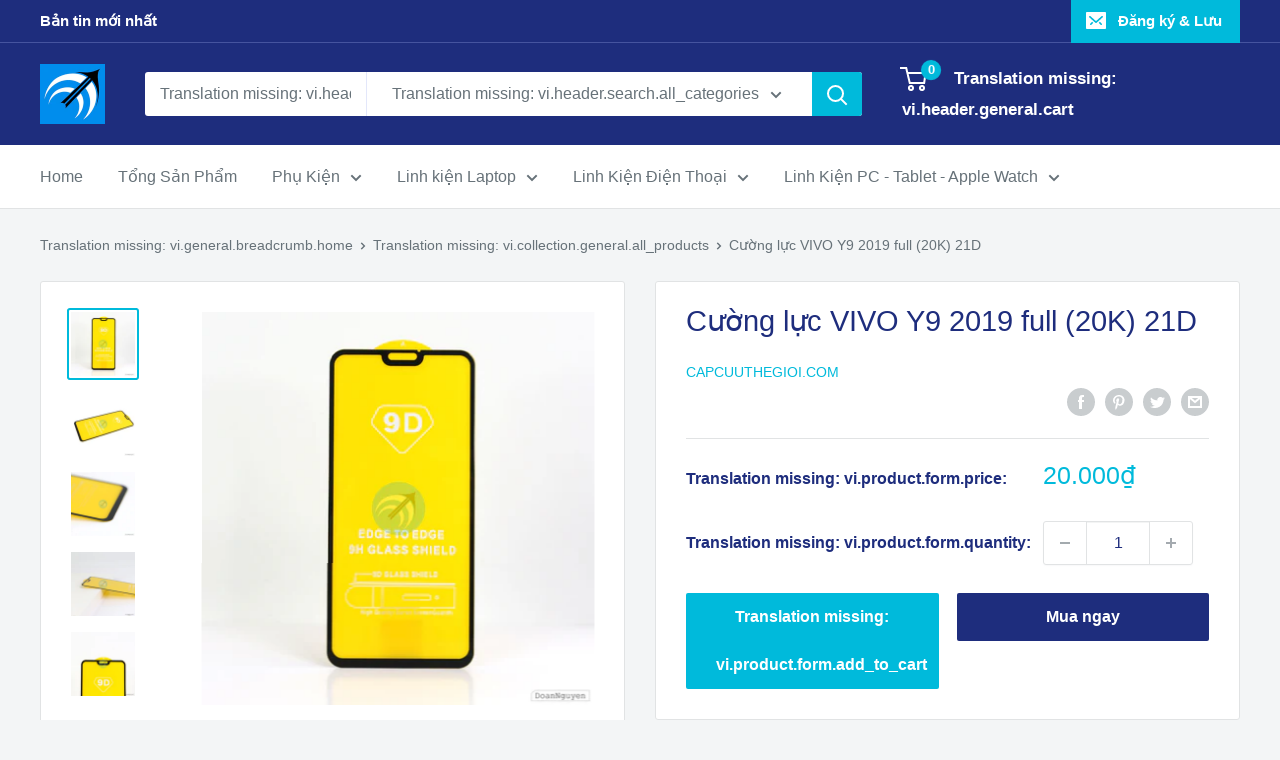

--- FILE ---
content_type: text/html; charset=utf-8
request_url: https://capcuuthegioi.com/products/phu-kien-di-dong1346
body_size: 50435
content:
<!doctype html>

<html class="no-js" lang="vi">
  <head>
    <meta name="facebook-domain-verification" content="obmqsu1q2m1teutyu8pohmn480ftei" />
    <!-- Global site tag (gtag.js) - Google Analytics -->
<script async src="https://www.googletagmanager.com/gtag/js?id=G-7BPXQBWVY3"></script>
<script>
  window.dataLayer = window.dataLayer || [];
  function gtag(){dataLayer.push(arguments);}
  gtag('js', new Date());

  gtag('config', 'G-7BPXQBWVY3');
</script>
    
    <meta charset="utf-8">
    <meta name="viewport" content="width=device-width, initial-scale=1.0, height=device-height, minimum-scale=1.0, maximum-scale=5.0">
    <meta name="theme-color" content="#00badb"><title>KÍNH CƯỜNG LỰC ĐIỆN THOẠI VIVO Y9 2019 ĐEN FULL
</title><meta name="description" content="Kính cường lực chuẩn 9D full màn viền đen thiết kế dành riêng cho điện thoại VIVO Y9 2019. Còn nhiều mẫu kính cường lực điện thoại Vivokhác đang có sẵn giá tốt tại kho kính cường lực giá sỉ TPHCM"><link rel="canonical" href="https://capcuuthegioi.com/products/phu-kien-di-dong1346"><link rel="shortcut icon" href="//capcuuthegioi.com/cdn/shop/files/10433200_802796913140394_2901028734580579363_n_96x96.png?v=1624980799" type="image/png"><link rel="preload" as="style" href="//capcuuthegioi.com/cdn/shop/t/2/assets/theme.css?v=144302565425517950861624975427">
    <link rel="preload" as="script" href="//capcuuthegioi.com/cdn/shop/t/2/assets/theme.min.js?v=164977014983380440891642697969">
    <link rel="preconnect" href="https://cdn.shopify.com">
    <link rel="preconnect" href="https://fonts.shopifycdn.com">
    <link rel="dns-prefetch" href="https://productreviews.shopifycdn.com">
    <link rel="dns-prefetch" href="https://ajax.googleapis.com">
    <link rel="dns-prefetch" href="https://maps.googleapis.com">
    <link rel="dns-prefetch" href="https://maps.gstatic.com">

    <meta property="og:type" content="product">
  <meta property="og:title" content="Cường lực VIVO Y9 2019 full (20K) 21D"><meta property="og:image" content="http://capcuuthegioi.com/cdn/shop/products/image_7f780bca-db7d-4b11-bd4e-f835ddef4899.jpg?v=1640753335">
    <meta property="og:image:secure_url" content="https://capcuuthegioi.com/cdn/shop/products/image_7f780bca-db7d-4b11-bd4e-f835ddef4899.jpg?v=1640753335">
    <meta property="og:image:width" content="2560">
    <meta property="og:image:height" content="2560"><meta property="product:price:amount" content="20.000">
  <meta property="product:price:currency" content="VND"><meta property="og:description" content="Kính cường lực chuẩn 9D full màn viền đen thiết kế dành riêng cho điện thoại VIVO Y9 2019. Còn nhiều mẫu kính cường lực điện thoại Vivokhác đang có sẵn giá tốt tại kho kính cường lực giá sỉ TPHCM"><meta property="og:url" content="https://capcuuthegioi.com/products/phu-kien-di-dong1346">
<meta property="og:site_name" content="Capcuuthegioi.com"><meta name="twitter:card" content="summary"><meta name="twitter:title" content="Cường lực VIVO Y9 2019 full (20K) 21D">
  <meta name="twitter:description" content="Kính cường lực 9D là gì? Kính cường lực 9D là loại kính cường lực gồm 4 lớp: lớp Nano, lớp kính, lớp nhựa dẻo PET và lớp Silicone, thiết kế full màn hình với độ mỏn ưu việt chỉ 0,25mm, mỏng hơn cả kính 5D. Mép kính vát 3D ôm sát toàn bộ màn hình cho cảm giác chân thực y hệt màn hình máy, khắc phục tình trạng mẻ viền và bong mép máy.KÍNH CƯỜNG LỰC ĐIỆN THOẠI VIVO Y9 2019 ĐEN FULL đảm bảo các tiêu chuẩn• Kính cắt vát mỏng theo tiêu chuẩn 9D, không gây cấn tay khi cầm và cũng hạn chế tính trạng mẻ viền kính• Độ cứng cao, chống trầy xước tốt theo chuẩn 9H• Bảo đảm cảm ứng mượt mà và tất cả các tính năng cảm biến vân tay, cảm">
  <meta name="twitter:image" content="https://capcuuthegioi.com/cdn/shop/products/image_7f780bca-db7d-4b11-bd4e-f835ddef4899_600x600_crop_center.jpg?v=1640753335">
    <link rel="preload" href="" as="font" type="font/woff2" crossorigin>
<link rel="preload" href="" as="font" type="font/woff2" crossorigin>

<style>
  
  


  
  
  

  :root {
    --default-text-font-size : 15px;
    --base-text-font-size    : 16px;
    --heading-font-family    : "system_ui", -apple-system, 'Segoe UI', Roboto, 'Helvetica Neue', 'Noto Sans', 'Liberation Sans', Arial, sans-serif, 'Apple Color Emoji', 'Segoe UI Emoji', 'Segoe UI Symbol', 'Noto Color Emoji';
    --heading-font-weight    : 400;
    --heading-font-style     : normal;
    --text-font-family       : "system_ui", -apple-system, 'Segoe UI', Roboto, 'Helvetica Neue', 'Noto Sans', 'Liberation Sans', Arial, sans-serif, 'Apple Color Emoji', 'Segoe UI Emoji', 'Segoe UI Symbol', 'Noto Color Emoji';
    --text-font-weight       : 400;
    --text-font-style        : normal;
    --text-font-bolder-weight: bolder;
    --text-link-decoration   : underline;

    --text-color               : #677279;
    --text-color-rgb           : 103, 114, 121;
    --heading-color            : #1e2d7d;
    --border-color             : #e1e3e4;
    --border-color-rgb         : 225, 227, 228;
    --form-border-color        : #d4d6d8;
    --accent-color             : #00badb;
    --accent-color-rgb         : 0, 186, 219;
    --link-color               : #00badb;
    --link-color-hover         : #00798e;
    --background               : #f3f5f6;
    --secondary-background     : #ffffff;
    --secondary-background-rgb : 255, 255, 255;
    --accent-background        : rgba(0, 186, 219, 0.08);

    --input-background: #ffffff;

    --error-color       : #ff0000;
    --error-background  : rgba(255, 0, 0, 0.07);
    --success-color     : #00aa00;
    --success-background: rgba(0, 170, 0, 0.11);

    --primary-button-background      : #00badb;
    --primary-button-background-rgb  : 0, 186, 219;
    --primary-button-text-color      : #ffffff;
    --secondary-button-background    : #1e2d7d;
    --secondary-button-background-rgb: 30, 45, 125;
    --secondary-button-text-color    : #ffffff;

    --header-background      : #1e2d7d;
    --header-text-color      : #ffffff;
    --header-light-text-color: #a3afef;
    --header-border-color    : rgba(163, 175, 239, 0.3);
    --header-accent-color    : #00badb;

    --footer-background-color:    #f3f5f6;
    --footer-heading-text-color:  #1e2d7d;
    --footer-body-text-color:     #677279;
    --footer-body-text-color-rgb: 103, 114, 121;
    --footer-accent-color:        #00badb;
    --footer-accent-color-rgb:    0, 186, 219;
    --footer-border:              1px solid var(--border-color);
    
    --flickity-arrow-color: #abb1b4;--product-on-sale-accent           : #ee0000;
    --product-on-sale-accent-rgb       : 238, 0, 0;
    --product-on-sale-color            : #ffffff;
    --product-in-stock-color           : #008a00;
    --product-low-stock-color          : #ee0000;
    --product-sold-out-color           : #8a9297;
    --product-custom-label-1-background: #008a00;
    --product-custom-label-1-color     : #ffffff;
    --product-custom-label-2-background: #00a500;
    --product-custom-label-2-color     : #ffffff;
    --product-review-star-color        : #ffbd00;

    --mobile-container-gutter : 20px;
    --desktop-container-gutter: 40px;

    /* Shopify related variables */
    --payment-terms-background-color: #f3f5f6;
  }
</style>

<script>
  // IE11 does not have support for CSS variables, so we have to polyfill them
  if (!(((window || {}).CSS || {}).supports && window.CSS.supports('(--a: 0)'))) {
    const script = document.createElement('script');
    script.type = 'text/javascript';
    script.src = 'https://cdn.jsdelivr.net/npm/css-vars-ponyfill@2';
    script.onload = function() {
      cssVars({});
    };

    document.getElementsByTagName('head')[0].appendChild(script);
  }
</script>


    <script>window.performance && window.performance.mark && window.performance.mark('shopify.content_for_header.start');</script><meta id="shopify-digital-wallet" name="shopify-digital-wallet" content="/57892962510/digital_wallets/dialog">
<link rel="alternate" type="application/json+oembed" href="https://capcuuthegioi.com/products/phu-kien-di-dong1346.oembed">
<script async="async" src="/checkouts/internal/preloads.js?locale=vi-VN"></script>
<script id="shopify-features" type="application/json">{"accessToken":"8d9b6594a18bb6a55e2a556db4f9e226","betas":["rich-media-storefront-analytics"],"domain":"capcuuthegioi.com","predictiveSearch":true,"shopId":57892962510,"locale":"vi"}</script>
<script>var Shopify = Shopify || {};
Shopify.shop = "capcuuphukien-com.myshopify.com";
Shopify.locale = "vi";
Shopify.currency = {"active":"VND","rate":"1.0"};
Shopify.country = "VN";
Shopify.theme = {"name":"Warehouse","id":123823751374,"schema_name":"Warehouse","schema_version":"1.18.3","theme_store_id":871,"role":"main"};
Shopify.theme.handle = "null";
Shopify.theme.style = {"id":null,"handle":null};
Shopify.cdnHost = "capcuuthegioi.com/cdn";
Shopify.routes = Shopify.routes || {};
Shopify.routes.root = "/";</script>
<script type="module">!function(o){(o.Shopify=o.Shopify||{}).modules=!0}(window);</script>
<script>!function(o){function n(){var o=[];function n(){o.push(Array.prototype.slice.apply(arguments))}return n.q=o,n}var t=o.Shopify=o.Shopify||{};t.loadFeatures=n(),t.autoloadFeatures=n()}(window);</script>
<script id="shop-js-analytics" type="application/json">{"pageType":"product"}</script>
<script defer="defer" async type="module" src="//capcuuthegioi.com/cdn/shopifycloud/shop-js/modules/v2/client.init-shop-cart-sync_CnyDD2zL.vi.esm.js"></script>
<script defer="defer" async type="module" src="//capcuuthegioi.com/cdn/shopifycloud/shop-js/modules/v2/chunk.common_DuYnsC0Y.esm.js"></script>
<script type="module">
  await import("//capcuuthegioi.com/cdn/shopifycloud/shop-js/modules/v2/client.init-shop-cart-sync_CnyDD2zL.vi.esm.js");
await import("//capcuuthegioi.com/cdn/shopifycloud/shop-js/modules/v2/chunk.common_DuYnsC0Y.esm.js");

  window.Shopify.SignInWithShop?.initShopCartSync?.({"fedCMEnabled":true,"windoidEnabled":true});

</script>
<script>(function() {
  var isLoaded = false;
  function asyncLoad() {
    if (isLoaded) return;
    isLoaded = true;
    var urls = ["\/\/code.tidio.co\/cc8vozqme7ptatco0vor3falmwjyua0k.js?shop=capcuuphukien-com.myshopify.com"];
    for (var i = 0; i < urls.length; i++) {
      var s = document.createElement('script');
      s.type = 'text/javascript';
      s.async = true;
      s.src = urls[i];
      var x = document.getElementsByTagName('script')[0];
      x.parentNode.insertBefore(s, x);
    }
  };
  if(window.attachEvent) {
    window.attachEvent('onload', asyncLoad);
  } else {
    window.addEventListener('load', asyncLoad, false);
  }
})();</script>
<script id="__st">var __st={"a":57892962510,"offset":25200,"reqid":"7d500aae-33c6-42ac-b5ad-24b3dcb9c54b-1768980534","pageurl":"capcuuthegioi.com\/products\/phu-kien-di-dong1346","u":"3638dc8bf3b5","p":"product","rtyp":"product","rid":6693892980942};</script>
<script>window.ShopifyPaypalV4VisibilityTracking = true;</script>
<script id="captcha-bootstrap">!function(){'use strict';const t='contact',e='account',n='new_comment',o=[[t,t],['blogs',n],['comments',n],[t,'customer']],c=[[e,'customer_login'],[e,'guest_login'],[e,'recover_customer_password'],[e,'create_customer']],r=t=>t.map((([t,e])=>`form[action*='/${t}']:not([data-nocaptcha='true']) input[name='form_type'][value='${e}']`)).join(','),a=t=>()=>t?[...document.querySelectorAll(t)].map((t=>t.form)):[];function s(){const t=[...o],e=r(t);return a(e)}const i='password',u='form_key',d=['recaptcha-v3-token','g-recaptcha-response','h-captcha-response',i],f=()=>{try{return window.sessionStorage}catch{return}},m='__shopify_v',_=t=>t.elements[u];function p(t,e,n=!1){try{const o=window.sessionStorage,c=JSON.parse(o.getItem(e)),{data:r}=function(t){const{data:e,action:n}=t;return t[m]||n?{data:e,action:n}:{data:t,action:n}}(c);for(const[e,n]of Object.entries(r))t.elements[e]&&(t.elements[e].value=n);n&&o.removeItem(e)}catch(o){console.error('form repopulation failed',{error:o})}}const l='form_type',E='cptcha';function T(t){t.dataset[E]=!0}const w=window,h=w.document,L='Shopify',v='ce_forms',y='captcha';let A=!1;((t,e)=>{const n=(g='f06e6c50-85a8-45c8-87d0-21a2b65856fe',I='https://cdn.shopify.com/shopifycloud/storefront-forms-hcaptcha/ce_storefront_forms_captcha_hcaptcha.v1.5.2.iife.js',D={infoText:'Được hCaptcha bảo vệ',privacyText:'Quyền riêng tư',termsText:'Điều khoản'},(t,e,n)=>{const o=w[L][v],c=o.bindForm;if(c)return c(t,g,e,D).then(n);var r;o.q.push([[t,g,e,D],n]),r=I,A||(h.body.append(Object.assign(h.createElement('script'),{id:'captcha-provider',async:!0,src:r})),A=!0)});var g,I,D;w[L]=w[L]||{},w[L][v]=w[L][v]||{},w[L][v].q=[],w[L][y]=w[L][y]||{},w[L][y].protect=function(t,e){n(t,void 0,e),T(t)},Object.freeze(w[L][y]),function(t,e,n,w,h,L){const[v,y,A,g]=function(t,e,n){const i=e?o:[],u=t?c:[],d=[...i,...u],f=r(d),m=r(i),_=r(d.filter((([t,e])=>n.includes(e))));return[a(f),a(m),a(_),s()]}(w,h,L),I=t=>{const e=t.target;return e instanceof HTMLFormElement?e:e&&e.form},D=t=>v().includes(t);t.addEventListener('submit',(t=>{const e=I(t);if(!e)return;const n=D(e)&&!e.dataset.hcaptchaBound&&!e.dataset.recaptchaBound,o=_(e),c=g().includes(e)&&(!o||!o.value);(n||c)&&t.preventDefault(),c&&!n&&(function(t){try{if(!f())return;!function(t){const e=f();if(!e)return;const n=_(t);if(!n)return;const o=n.value;o&&e.removeItem(o)}(t);const e=Array.from(Array(32),(()=>Math.random().toString(36)[2])).join('');!function(t,e){_(t)||t.append(Object.assign(document.createElement('input'),{type:'hidden',name:u})),t.elements[u].value=e}(t,e),function(t,e){const n=f();if(!n)return;const o=[...t.querySelectorAll(`input[type='${i}']`)].map((({name:t})=>t)),c=[...d,...o],r={};for(const[a,s]of new FormData(t).entries())c.includes(a)||(r[a]=s);n.setItem(e,JSON.stringify({[m]:1,action:t.action,data:r}))}(t,e)}catch(e){console.error('failed to persist form',e)}}(e),e.submit())}));const S=(t,e)=>{t&&!t.dataset[E]&&(n(t,e.some((e=>e===t))),T(t))};for(const o of['focusin','change'])t.addEventListener(o,(t=>{const e=I(t);D(e)&&S(e,y())}));const B=e.get('form_key'),M=e.get(l),P=B&&M;t.addEventListener('DOMContentLoaded',(()=>{const t=y();if(P)for(const e of t)e.elements[l].value===M&&p(e,B);[...new Set([...A(),...v().filter((t=>'true'===t.dataset.shopifyCaptcha))])].forEach((e=>S(e,t)))}))}(h,new URLSearchParams(w.location.search),n,t,e,['guest_login'])})(!0,!0)}();</script>
<script integrity="sha256-4kQ18oKyAcykRKYeNunJcIwy7WH5gtpwJnB7kiuLZ1E=" data-source-attribution="shopify.loadfeatures" defer="defer" src="//capcuuthegioi.com/cdn/shopifycloud/storefront/assets/storefront/load_feature-a0a9edcb.js" crossorigin="anonymous"></script>
<script data-source-attribution="shopify.dynamic_checkout.dynamic.init">var Shopify=Shopify||{};Shopify.PaymentButton=Shopify.PaymentButton||{isStorefrontPortableWallets:!0,init:function(){window.Shopify.PaymentButton.init=function(){};var t=document.createElement("script");t.src="https://capcuuthegioi.com/cdn/shopifycloud/portable-wallets/latest/portable-wallets.vi.js",t.type="module",document.head.appendChild(t)}};
</script>
<script data-source-attribution="shopify.dynamic_checkout.buyer_consent">
  function portableWalletsHideBuyerConsent(e){var t=document.getElementById("shopify-buyer-consent"),n=document.getElementById("shopify-subscription-policy-button");t&&n&&(t.classList.add("hidden"),t.setAttribute("aria-hidden","true"),n.removeEventListener("click",e))}function portableWalletsShowBuyerConsent(e){var t=document.getElementById("shopify-buyer-consent"),n=document.getElementById("shopify-subscription-policy-button");t&&n&&(t.classList.remove("hidden"),t.removeAttribute("aria-hidden"),n.addEventListener("click",e))}window.Shopify?.PaymentButton&&(window.Shopify.PaymentButton.hideBuyerConsent=portableWalletsHideBuyerConsent,window.Shopify.PaymentButton.showBuyerConsent=portableWalletsShowBuyerConsent);
</script>
<script>
  function portableWalletsCleanup(e){e&&e.src&&console.error("Failed to load portable wallets script "+e.src);var t=document.querySelectorAll("shopify-accelerated-checkout .shopify-payment-button__skeleton, shopify-accelerated-checkout-cart .wallet-cart-button__skeleton"),e=document.getElementById("shopify-buyer-consent");for(let e=0;e<t.length;e++)t[e].remove();e&&e.remove()}function portableWalletsNotLoadedAsModule(e){e instanceof ErrorEvent&&"string"==typeof e.message&&e.message.includes("import.meta")&&"string"==typeof e.filename&&e.filename.includes("portable-wallets")&&(window.removeEventListener("error",portableWalletsNotLoadedAsModule),window.Shopify.PaymentButton.failedToLoad=e,"loading"===document.readyState?document.addEventListener("DOMContentLoaded",window.Shopify.PaymentButton.init):window.Shopify.PaymentButton.init())}window.addEventListener("error",portableWalletsNotLoadedAsModule);
</script>

<script type="module" src="https://capcuuthegioi.com/cdn/shopifycloud/portable-wallets/latest/portable-wallets.vi.js" onError="portableWalletsCleanup(this)" crossorigin="anonymous"></script>
<script nomodule>
  document.addEventListener("DOMContentLoaded", portableWalletsCleanup);
</script>

<link id="shopify-accelerated-checkout-styles" rel="stylesheet" media="screen" href="https://capcuuthegioi.com/cdn/shopifycloud/portable-wallets/latest/accelerated-checkout-backwards-compat.css" crossorigin="anonymous">
<style id="shopify-accelerated-checkout-cart">
        #shopify-buyer-consent {
  margin-top: 1em;
  display: inline-block;
  width: 100%;
}

#shopify-buyer-consent.hidden {
  display: none;
}

#shopify-subscription-policy-button {
  background: none;
  border: none;
  padding: 0;
  text-decoration: underline;
  font-size: inherit;
  cursor: pointer;
}

#shopify-subscription-policy-button::before {
  box-shadow: none;
}

      </style>

<script>window.performance && window.performance.mark && window.performance.mark('shopify.content_for_header.end');</script>

    <link rel="stylesheet" href="//capcuuthegioi.com/cdn/shop/t/2/assets/theme.css?v=144302565425517950861624975427">

    
  <script type="application/ld+json">
  {
    "@context": "http://schema.org",
    "@type": "Product",
    "offers": [{
          "@type": "Offer",
          "name": "Default Title",
          "availability":"https://schema.org/InStock",
          "price": 20000.0,
          "priceCurrency": "VND",
          "priceValidUntil": "2026-01-31","url": "/products/phu-kien-di-dong1346?variant=39905360642254"
        }
],
      "gtin8": "SP011921",
      "productId": "SP011921",
    "brand": {
      "name": "Capcuuthegioi.com"
    },
    "name": "Cường lực VIVO Y9 2019 full (20K) 21D",
    "description": "\n\nKính cường lực 9D là gì? Kính cường lực 9D là loại kính cường lực gồm 4 lớp: lớp Nano, lớp kính, lớp nhựa dẻo PET và lớp Silicone, thiết kế full màn hình với độ mỏn ưu việt chỉ 0,25mm, mỏng hơn cả kính 5D. Mép kính vát 3D ôm sát toàn bộ màn hình cho cảm giác chân thực y hệt màn hình máy, khắc phục tình trạng mẻ viền và bong mép máy.KÍNH CƯỜNG LỰC ĐIỆN THOẠI VIVO Y9 2019 ĐEN FULL đảm bảo các tiêu chuẩn• Kính cắt vát mỏng theo tiêu chuẩn 9D, không gây cấn tay khi cầm và cũng hạn chế tính trạng mẻ viền kính• Độ cứng cao, chống trầy xước tốt theo chuẩn 9H• Bảo đảm cảm ứng mượt mà và tất cả các tính năng cảm biến vân tay, cảm biến ánh sáng hoạt động tốt• Lớp keo khô có độ bám dính tốt, không bong rìa, dễ tháo ra khi không có nhu cầu sử dụng tiếp• Độ trong suốt cao, không gây ảnh hưởng đến độ sáng và độ nét của màn hình điện thoại• Trong hộp kính bao gồm sẵn phụ kiện, quý khách có thể tự dán kính tại nhà.",
    "category": "",
    "url": "/products/phu-kien-di-dong1346",
    "sku": "",
    "image": {
      "@type": "ImageObject",
      "url": "https://capcuuthegioi.com/cdn/shop/products/image_7f780bca-db7d-4b11-bd4e-f835ddef4899_1024x.jpg?v=1640753335",
      "image": "https://capcuuthegioi.com/cdn/shop/products/image_7f780bca-db7d-4b11-bd4e-f835ddef4899_1024x.jpg?v=1640753335",
      "name": "Cường lực VIVO Y9 2019 full (20K) 21D",
      "width": "1024",
      "height": "1024"
    }
  }
  </script>



  <script type="application/ld+json">
  {
    "@context": "http://schema.org",
    "@type": "BreadcrumbList",
  "itemListElement": [{
      "@type": "ListItem",
      "position": 1,
      "name": "Translation missing: vi.general.breadcrumb.home",
      "item": "https://capcuuthegioi.com"
    },{
          "@type": "ListItem",
          "position": 2,
          "name": "Cường lực VIVO Y9 2019 full (20K) 21D",
          "item": "https://capcuuthegioi.com/products/phu-kien-di-dong1346"
        }]
  }
  </script>


    <script>
      // This allows to expose several variables to the global scope, to be used in scripts
      window.theme = {
        pageType: "product",
        cartCount: 0,
        moneyFormat: "{{amount_no_decimals_with_comma_separator}}₫",
        moneyWithCurrencyFormat: "{{amount_no_decimals_with_comma_separator}} VND",
        showDiscount: true,
        discountMode: "saving",
        searchMode: "product,article",
        searchUnavailableProducts: "last",
        cartType: "drawer"
      };

      window.routes = {
        rootUrl: "\/",
        rootUrlWithoutSlash: '',
        cartUrl: "\/cart",
        cartAddUrl: "\/cart\/add",
        cartChangeUrl: "\/cart\/change",
        searchUrl: "\/search",
        productRecommendationsUrl: "\/recommendations\/products"
      };

      window.languages = {
        productRegularPrice: "Translation missing: vi.product.general.regular_price",
        productSalePrice: "Translation missing: vi.product.general.sale_price",
        collectionOnSaleLabel: "Translation missing: vi.collection.product.discount_html",
        productFormUnavailable: "Translation missing: vi.product.form.unavailable",
        productFormAddToCart: "Translation missing: vi.product.form.add_to_cart",
        productFormSoldOut: "Translation missing: vi.product.form.sold_out",
        productAdded: "Translation missing: vi.product.form.added",
        productAddedShort: "Translation missing: vi.product.form.added_short",
        shippingEstimatorNoResults: "Translation missing: vi.cart.shipping_estimator.no_results_title",
        shippingEstimatorOneResult: "Translation missing: vi.cart.shipping_estimator.one_result_title",
        shippingEstimatorMultipleResults: "Translation missing: vi.cart.shipping_estimator.multiple_results_title",
        shippingEstimatorErrors: "Translation missing: vi.cart.shipping_estimator.errors"
      };

      window.lazySizesConfig = {
        loadHidden: false,
        hFac: 0.8,
        expFactor: 3,
        customMedia: {
          '--phone': '(max-width: 640px)',
          '--tablet': '(min-width: 641px) and (max-width: 1023px)',
          '--lap': '(min-width: 1024px)'
        }
      };

      document.documentElement.className = document.documentElement.className.replace('no-js', 'js');
    </script><script src="//capcuuthegioi.com/cdn/shop/t/2/assets/theme.min.js?v=164977014983380440891642697969" defer></script>
    <script src="//capcuuthegioi.com/cdn/shop/t/2/assets/custom.js?v=90373254691674712701624975425" defer></script><script>
        (function () {
          window.onpageshow = function() {
            // We force re-freshing the cart content onpageshow, as most browsers will serve a cache copy when hitting the
            // back button, which cause staled data
            document.documentElement.dispatchEvent(new CustomEvent('cart:refresh', {
              bubbles: true,
              detail: {scrollToTop: false}
            }));
          };
        })();
      </script><!-- Facebook Pixel Code -->
<script>
!function(f,b,e,v,n,t,s)
{if(f.fbq)return;n=f.fbq=function(){n.callMethod?
n.callMethod.apply(n,arguments):n.queue.push(arguments)};
if(!f._fbq)f._fbq=n;n.push=n;n.loaded=!0;n.version='2.0';
n.queue=[];t=b.createElement(e);t.async=!0;
t.src=v;s=b.getElementsByTagName(e)[0];
s.parentNode.insertBefore(t,s)}(window, document,'script',
'https://connect.facebook.net/en_US/fbevents.js');
fbq('init', '2868287466725328');
fbq('track', 'PageView');
</script>
<noscript><img height="1" width="1" style="display:none"
src="https://www.facebook.com/tr?id=2868287466725328&ev=PageView&noscript=1"
/></noscript>
<!-- End Facebook Pixel Code -->
  <link href="https://monorail-edge.shopifysvc.com" rel="dns-prefetch">
<script>(function(){if ("sendBeacon" in navigator && "performance" in window) {try {var session_token_from_headers = performance.getEntriesByType('navigation')[0].serverTiming.find(x => x.name == '_s').description;} catch {var session_token_from_headers = undefined;}var session_cookie_matches = document.cookie.match(/_shopify_s=([^;]*)/);var session_token_from_cookie = session_cookie_matches && session_cookie_matches.length === 2 ? session_cookie_matches[1] : "";var session_token = session_token_from_headers || session_token_from_cookie || "";function handle_abandonment_event(e) {var entries = performance.getEntries().filter(function(entry) {return /monorail-edge.shopifysvc.com/.test(entry.name);});if (!window.abandonment_tracked && entries.length === 0) {window.abandonment_tracked = true;var currentMs = Date.now();var navigation_start = performance.timing.navigationStart;var payload = {shop_id: 57892962510,url: window.location.href,navigation_start,duration: currentMs - navigation_start,session_token,page_type: "product"};window.navigator.sendBeacon("https://monorail-edge.shopifysvc.com/v1/produce", JSON.stringify({schema_id: "online_store_buyer_site_abandonment/1.1",payload: payload,metadata: {event_created_at_ms: currentMs,event_sent_at_ms: currentMs}}));}}window.addEventListener('pagehide', handle_abandonment_event);}}());</script>
<script id="web-pixels-manager-setup">(function e(e,d,r,n,o){if(void 0===o&&(o={}),!Boolean(null===(a=null===(i=window.Shopify)||void 0===i?void 0:i.analytics)||void 0===a?void 0:a.replayQueue)){var i,a;window.Shopify=window.Shopify||{};var t=window.Shopify;t.analytics=t.analytics||{};var s=t.analytics;s.replayQueue=[],s.publish=function(e,d,r){return s.replayQueue.push([e,d,r]),!0};try{self.performance.mark("wpm:start")}catch(e){}var l=function(){var e={modern:/Edge?\/(1{2}[4-9]|1[2-9]\d|[2-9]\d{2}|\d{4,})\.\d+(\.\d+|)|Firefox\/(1{2}[4-9]|1[2-9]\d|[2-9]\d{2}|\d{4,})\.\d+(\.\d+|)|Chrom(ium|e)\/(9{2}|\d{3,})\.\d+(\.\d+|)|(Maci|X1{2}).+ Version\/(15\.\d+|(1[6-9]|[2-9]\d|\d{3,})\.\d+)([,.]\d+|)( \(\w+\)|)( Mobile\/\w+|) Safari\/|Chrome.+OPR\/(9{2}|\d{3,})\.\d+\.\d+|(CPU[ +]OS|iPhone[ +]OS|CPU[ +]iPhone|CPU IPhone OS|CPU iPad OS)[ +]+(15[._]\d+|(1[6-9]|[2-9]\d|\d{3,})[._]\d+)([._]\d+|)|Android:?[ /-](13[3-9]|1[4-9]\d|[2-9]\d{2}|\d{4,})(\.\d+|)(\.\d+|)|Android.+Firefox\/(13[5-9]|1[4-9]\d|[2-9]\d{2}|\d{4,})\.\d+(\.\d+|)|Android.+Chrom(ium|e)\/(13[3-9]|1[4-9]\d|[2-9]\d{2}|\d{4,})\.\d+(\.\d+|)|SamsungBrowser\/([2-9]\d|\d{3,})\.\d+/,legacy:/Edge?\/(1[6-9]|[2-9]\d|\d{3,})\.\d+(\.\d+|)|Firefox\/(5[4-9]|[6-9]\d|\d{3,})\.\d+(\.\d+|)|Chrom(ium|e)\/(5[1-9]|[6-9]\d|\d{3,})\.\d+(\.\d+|)([\d.]+$|.*Safari\/(?![\d.]+ Edge\/[\d.]+$))|(Maci|X1{2}).+ Version\/(10\.\d+|(1[1-9]|[2-9]\d|\d{3,})\.\d+)([,.]\d+|)( \(\w+\)|)( Mobile\/\w+|) Safari\/|Chrome.+OPR\/(3[89]|[4-9]\d|\d{3,})\.\d+\.\d+|(CPU[ +]OS|iPhone[ +]OS|CPU[ +]iPhone|CPU IPhone OS|CPU iPad OS)[ +]+(10[._]\d+|(1[1-9]|[2-9]\d|\d{3,})[._]\d+)([._]\d+|)|Android:?[ /-](13[3-9]|1[4-9]\d|[2-9]\d{2}|\d{4,})(\.\d+|)(\.\d+|)|Mobile Safari.+OPR\/([89]\d|\d{3,})\.\d+\.\d+|Android.+Firefox\/(13[5-9]|1[4-9]\d|[2-9]\d{2}|\d{4,})\.\d+(\.\d+|)|Android.+Chrom(ium|e)\/(13[3-9]|1[4-9]\d|[2-9]\d{2}|\d{4,})\.\d+(\.\d+|)|Android.+(UC? ?Browser|UCWEB|U3)[ /]?(15\.([5-9]|\d{2,})|(1[6-9]|[2-9]\d|\d{3,})\.\d+)\.\d+|SamsungBrowser\/(5\.\d+|([6-9]|\d{2,})\.\d+)|Android.+MQ{2}Browser\/(14(\.(9|\d{2,})|)|(1[5-9]|[2-9]\d|\d{3,})(\.\d+|))(\.\d+|)|K[Aa][Ii]OS\/(3\.\d+|([4-9]|\d{2,})\.\d+)(\.\d+|)/},d=e.modern,r=e.legacy,n=navigator.userAgent;return n.match(d)?"modern":n.match(r)?"legacy":"unknown"}(),u="modern"===l?"modern":"legacy",c=(null!=n?n:{modern:"",legacy:""})[u],f=function(e){return[e.baseUrl,"/wpm","/b",e.hashVersion,"modern"===e.buildTarget?"m":"l",".js"].join("")}({baseUrl:d,hashVersion:r,buildTarget:u}),m=function(e){var d=e.version,r=e.bundleTarget,n=e.surface,o=e.pageUrl,i=e.monorailEndpoint;return{emit:function(e){var a=e.status,t=e.errorMsg,s=(new Date).getTime(),l=JSON.stringify({metadata:{event_sent_at_ms:s},events:[{schema_id:"web_pixels_manager_load/3.1",payload:{version:d,bundle_target:r,page_url:o,status:a,surface:n,error_msg:t},metadata:{event_created_at_ms:s}}]});if(!i)return console&&console.warn&&console.warn("[Web Pixels Manager] No Monorail endpoint provided, skipping logging."),!1;try{return self.navigator.sendBeacon.bind(self.navigator)(i,l)}catch(e){}var u=new XMLHttpRequest;try{return u.open("POST",i,!0),u.setRequestHeader("Content-Type","text/plain"),u.send(l),!0}catch(e){return console&&console.warn&&console.warn("[Web Pixels Manager] Got an unhandled error while logging to Monorail."),!1}}}}({version:r,bundleTarget:l,surface:e.surface,pageUrl:self.location.href,monorailEndpoint:e.monorailEndpoint});try{o.browserTarget=l,function(e){var d=e.src,r=e.async,n=void 0===r||r,o=e.onload,i=e.onerror,a=e.sri,t=e.scriptDataAttributes,s=void 0===t?{}:t,l=document.createElement("script"),u=document.querySelector("head"),c=document.querySelector("body");if(l.async=n,l.src=d,a&&(l.integrity=a,l.crossOrigin="anonymous"),s)for(var f in s)if(Object.prototype.hasOwnProperty.call(s,f))try{l.dataset[f]=s[f]}catch(e){}if(o&&l.addEventListener("load",o),i&&l.addEventListener("error",i),u)u.appendChild(l);else{if(!c)throw new Error("Did not find a head or body element to append the script");c.appendChild(l)}}({src:f,async:!0,onload:function(){if(!function(){var e,d;return Boolean(null===(d=null===(e=window.Shopify)||void 0===e?void 0:e.analytics)||void 0===d?void 0:d.initialized)}()){var d=window.webPixelsManager.init(e)||void 0;if(d){var r=window.Shopify.analytics;r.replayQueue.forEach((function(e){var r=e[0],n=e[1],o=e[2];d.publishCustomEvent(r,n,o)})),r.replayQueue=[],r.publish=d.publishCustomEvent,r.visitor=d.visitor,r.initialized=!0}}},onerror:function(){return m.emit({status:"failed",errorMsg:"".concat(f," has failed to load")})},sri:function(e){var d=/^sha384-[A-Za-z0-9+/=]+$/;return"string"==typeof e&&d.test(e)}(c)?c:"",scriptDataAttributes:o}),m.emit({status:"loading"})}catch(e){m.emit({status:"failed",errorMsg:(null==e?void 0:e.message)||"Unknown error"})}}})({shopId: 57892962510,storefrontBaseUrl: "https://capcuuthegioi.com",extensionsBaseUrl: "https://extensions.shopifycdn.com/cdn/shopifycloud/web-pixels-manager",monorailEndpoint: "https://monorail-edge.shopifysvc.com/unstable/produce_batch",surface: "storefront-renderer",enabledBetaFlags: ["2dca8a86"],webPixelsConfigList: [{"id":"121864398","configuration":"{\"pixel_id\":\"811758469483685\",\"pixel_type\":\"facebook_pixel\",\"metaapp_system_user_token\":\"-\"}","eventPayloadVersion":"v1","runtimeContext":"OPEN","scriptVersion":"ca16bc87fe92b6042fbaa3acc2fbdaa6","type":"APP","apiClientId":2329312,"privacyPurposes":["ANALYTICS","MARKETING","SALE_OF_DATA"],"dataSharingAdjustments":{"protectedCustomerApprovalScopes":["read_customer_address","read_customer_email","read_customer_name","read_customer_personal_data","read_customer_phone"]}},{"id":"shopify-app-pixel","configuration":"{}","eventPayloadVersion":"v1","runtimeContext":"STRICT","scriptVersion":"0450","apiClientId":"shopify-pixel","type":"APP","privacyPurposes":["ANALYTICS","MARKETING"]},{"id":"shopify-custom-pixel","eventPayloadVersion":"v1","runtimeContext":"LAX","scriptVersion":"0450","apiClientId":"shopify-pixel","type":"CUSTOM","privacyPurposes":["ANALYTICS","MARKETING"]}],isMerchantRequest: false,initData: {"shop":{"name":"Capcuuthegioi.com","paymentSettings":{"currencyCode":"VND"},"myshopifyDomain":"capcuuphukien-com.myshopify.com","countryCode":"VN","storefrontUrl":"https:\/\/capcuuthegioi.com"},"customer":null,"cart":null,"checkout":null,"productVariants":[{"price":{"amount":20000.0,"currencyCode":"VND"},"product":{"title":"Cường lực VIVO Y9 2019 full (20K) 21D","vendor":"Capcuuthegioi.com","id":"6693892980942","untranslatedTitle":"Cường lực VIVO Y9 2019 full (20K) 21D","url":"\/products\/phu-kien-di-dong1346","type":""},"id":"39905360642254","image":{"src":"\/\/capcuuthegioi.com\/cdn\/shop\/products\/image_7f780bca-db7d-4b11-bd4e-f835ddef4899.jpg?v=1640753335"},"sku":"","title":"Default Title","untranslatedTitle":"Default Title"}],"purchasingCompany":null},},"https://capcuuthegioi.com/cdn","fcfee988w5aeb613cpc8e4bc33m6693e112",{"modern":"","legacy":""},{"shopId":"57892962510","storefrontBaseUrl":"https:\/\/capcuuthegioi.com","extensionBaseUrl":"https:\/\/extensions.shopifycdn.com\/cdn\/shopifycloud\/web-pixels-manager","surface":"storefront-renderer","enabledBetaFlags":"[\"2dca8a86\"]","isMerchantRequest":"false","hashVersion":"fcfee988w5aeb613cpc8e4bc33m6693e112","publish":"custom","events":"[[\"page_viewed\",{}],[\"product_viewed\",{\"productVariant\":{\"price\":{\"amount\":20000.0,\"currencyCode\":\"VND\"},\"product\":{\"title\":\"Cường lực VIVO Y9 2019 full (20K) 21D\",\"vendor\":\"Capcuuthegioi.com\",\"id\":\"6693892980942\",\"untranslatedTitle\":\"Cường lực VIVO Y9 2019 full (20K) 21D\",\"url\":\"\/products\/phu-kien-di-dong1346\",\"type\":\"\"},\"id\":\"39905360642254\",\"image\":{\"src\":\"\/\/capcuuthegioi.com\/cdn\/shop\/products\/image_7f780bca-db7d-4b11-bd4e-f835ddef4899.jpg?v=1640753335\"},\"sku\":\"\",\"title\":\"Default Title\",\"untranslatedTitle\":\"Default Title\"}}]]"});</script><script>
  window.ShopifyAnalytics = window.ShopifyAnalytics || {};
  window.ShopifyAnalytics.meta = window.ShopifyAnalytics.meta || {};
  window.ShopifyAnalytics.meta.currency = 'VND';
  var meta = {"product":{"id":6693892980942,"gid":"gid:\/\/shopify\/Product\/6693892980942","vendor":"Capcuuthegioi.com","type":"","handle":"phu-kien-di-dong1346","variants":[{"id":39905360642254,"price":2000000,"name":"Cường lực VIVO Y9 2019 full (20K) 21D","public_title":null,"sku":""}],"remote":false},"page":{"pageType":"product","resourceType":"product","resourceId":6693892980942,"requestId":"7d500aae-33c6-42ac-b5ad-24b3dcb9c54b-1768980534"}};
  for (var attr in meta) {
    window.ShopifyAnalytics.meta[attr] = meta[attr];
  }
</script>
<script class="analytics">
  (function () {
    var customDocumentWrite = function(content) {
      var jquery = null;

      if (window.jQuery) {
        jquery = window.jQuery;
      } else if (window.Checkout && window.Checkout.$) {
        jquery = window.Checkout.$;
      }

      if (jquery) {
        jquery('body').append(content);
      }
    };

    var hasLoggedConversion = function(token) {
      if (token) {
        return document.cookie.indexOf('loggedConversion=' + token) !== -1;
      }
      return false;
    }

    var setCookieIfConversion = function(token) {
      if (token) {
        var twoMonthsFromNow = new Date(Date.now());
        twoMonthsFromNow.setMonth(twoMonthsFromNow.getMonth() + 2);

        document.cookie = 'loggedConversion=' + token + '; expires=' + twoMonthsFromNow;
      }
    }

    var trekkie = window.ShopifyAnalytics.lib = window.trekkie = window.trekkie || [];
    if (trekkie.integrations) {
      return;
    }
    trekkie.methods = [
      'identify',
      'page',
      'ready',
      'track',
      'trackForm',
      'trackLink'
    ];
    trekkie.factory = function(method) {
      return function() {
        var args = Array.prototype.slice.call(arguments);
        args.unshift(method);
        trekkie.push(args);
        return trekkie;
      };
    };
    for (var i = 0; i < trekkie.methods.length; i++) {
      var key = trekkie.methods[i];
      trekkie[key] = trekkie.factory(key);
    }
    trekkie.load = function(config) {
      trekkie.config = config || {};
      trekkie.config.initialDocumentCookie = document.cookie;
      var first = document.getElementsByTagName('script')[0];
      var script = document.createElement('script');
      script.type = 'text/javascript';
      script.onerror = function(e) {
        var scriptFallback = document.createElement('script');
        scriptFallback.type = 'text/javascript';
        scriptFallback.onerror = function(error) {
                var Monorail = {
      produce: function produce(monorailDomain, schemaId, payload) {
        var currentMs = new Date().getTime();
        var event = {
          schema_id: schemaId,
          payload: payload,
          metadata: {
            event_created_at_ms: currentMs,
            event_sent_at_ms: currentMs
          }
        };
        return Monorail.sendRequest("https://" + monorailDomain + "/v1/produce", JSON.stringify(event));
      },
      sendRequest: function sendRequest(endpointUrl, payload) {
        // Try the sendBeacon API
        if (window && window.navigator && typeof window.navigator.sendBeacon === 'function' && typeof window.Blob === 'function' && !Monorail.isIos12()) {
          var blobData = new window.Blob([payload], {
            type: 'text/plain'
          });

          if (window.navigator.sendBeacon(endpointUrl, blobData)) {
            return true;
          } // sendBeacon was not successful

        } // XHR beacon

        var xhr = new XMLHttpRequest();

        try {
          xhr.open('POST', endpointUrl);
          xhr.setRequestHeader('Content-Type', 'text/plain');
          xhr.send(payload);
        } catch (e) {
          console.log(e);
        }

        return false;
      },
      isIos12: function isIos12() {
        return window.navigator.userAgent.lastIndexOf('iPhone; CPU iPhone OS 12_') !== -1 || window.navigator.userAgent.lastIndexOf('iPad; CPU OS 12_') !== -1;
      }
    };
    Monorail.produce('monorail-edge.shopifysvc.com',
      'trekkie_storefront_load_errors/1.1',
      {shop_id: 57892962510,
      theme_id: 123823751374,
      app_name: "storefront",
      context_url: window.location.href,
      source_url: "//capcuuthegioi.com/cdn/s/trekkie.storefront.cd680fe47e6c39ca5d5df5f0a32d569bc48c0f27.min.js"});

        };
        scriptFallback.async = true;
        scriptFallback.src = '//capcuuthegioi.com/cdn/s/trekkie.storefront.cd680fe47e6c39ca5d5df5f0a32d569bc48c0f27.min.js';
        first.parentNode.insertBefore(scriptFallback, first);
      };
      script.async = true;
      script.src = '//capcuuthegioi.com/cdn/s/trekkie.storefront.cd680fe47e6c39ca5d5df5f0a32d569bc48c0f27.min.js';
      first.parentNode.insertBefore(script, first);
    };
    trekkie.load(
      {"Trekkie":{"appName":"storefront","development":false,"defaultAttributes":{"shopId":57892962510,"isMerchantRequest":null,"themeId":123823751374,"themeCityHash":"5080659750948074930","contentLanguage":"vi","currency":"VND","eventMetadataId":"7813f152-9c38-40cd-b4f7-90931fbfffff"},"isServerSideCookieWritingEnabled":true,"monorailRegion":"shop_domain","enabledBetaFlags":["65f19447"]},"Session Attribution":{},"S2S":{"facebookCapiEnabled":true,"source":"trekkie-storefront-renderer","apiClientId":580111}}
    );

    var loaded = false;
    trekkie.ready(function() {
      if (loaded) return;
      loaded = true;

      window.ShopifyAnalytics.lib = window.trekkie;

      var originalDocumentWrite = document.write;
      document.write = customDocumentWrite;
      try { window.ShopifyAnalytics.merchantGoogleAnalytics.call(this); } catch(error) {};
      document.write = originalDocumentWrite;

      window.ShopifyAnalytics.lib.page(null,{"pageType":"product","resourceType":"product","resourceId":6693892980942,"requestId":"7d500aae-33c6-42ac-b5ad-24b3dcb9c54b-1768980534","shopifyEmitted":true});

      var match = window.location.pathname.match(/checkouts\/(.+)\/(thank_you|post_purchase)/)
      var token = match? match[1]: undefined;
      if (!hasLoggedConversion(token)) {
        setCookieIfConversion(token);
        window.ShopifyAnalytics.lib.track("Viewed Product",{"currency":"VND","variantId":39905360642254,"productId":6693892980942,"productGid":"gid:\/\/shopify\/Product\/6693892980942","name":"Cường lực VIVO Y9 2019 full (20K) 21D","price":"20000","sku":"","brand":"Capcuuthegioi.com","variant":null,"category":"","nonInteraction":true,"remote":false},undefined,undefined,{"shopifyEmitted":true});
      window.ShopifyAnalytics.lib.track("monorail:\/\/trekkie_storefront_viewed_product\/1.1",{"currency":"VND","variantId":39905360642254,"productId":6693892980942,"productGid":"gid:\/\/shopify\/Product\/6693892980942","name":"Cường lực VIVO Y9 2019 full (20K) 21D","price":"20000","sku":"","brand":"Capcuuthegioi.com","variant":null,"category":"","nonInteraction":true,"remote":false,"referer":"https:\/\/capcuuthegioi.com\/products\/phu-kien-di-dong1346"});
      }
    });


        var eventsListenerScript = document.createElement('script');
        eventsListenerScript.async = true;
        eventsListenerScript.src = "//capcuuthegioi.com/cdn/shopifycloud/storefront/assets/shop_events_listener-3da45d37.js";
        document.getElementsByTagName('head')[0].appendChild(eventsListenerScript);

})();</script>
<script
  defer
  src="https://capcuuthegioi.com/cdn/shopifycloud/perf-kit/shopify-perf-kit-3.0.4.min.js"
  data-application="storefront-renderer"
  data-shop-id="57892962510"
  data-render-region="gcp-us-central1"
  data-page-type="product"
  data-theme-instance-id="123823751374"
  data-theme-name="Warehouse"
  data-theme-version="1.18.3"
  data-monorail-region="shop_domain"
  data-resource-timing-sampling-rate="10"
  data-shs="true"
  data-shs-beacon="true"
  data-shs-export-with-fetch="true"
  data-shs-logs-sample-rate="1"
  data-shs-beacon-endpoint="https://capcuuthegioi.com/api/collect"
></script>
</head>

  <body class="warehouse--v1 features--animate-zoom template-product " data-instant-intensity="viewport">
    <a href="#main" class="visually-hidden skip-to-content">Translation missing: vi.general.accessibility.skip_to_content</a>
    <span class="loading-bar"></span>

    <div id="shopify-section-announcement-bar" class="shopify-section"><section data-section-id="announcement-bar" data-section-type="announcement-bar" data-section-settings='{
    "showNewsletter": true
  }'><div id="announcement-bar-newsletter" class="announcement-bar__newsletter hidden-phone" aria-hidden="true">
        <div class="container">
          <div class="announcement-bar__close-container">
            <button class="announcement-bar__close" data-action="toggle-newsletter">
              <span class="visually-hidden">Translation missing: vi.general.accessibility.close</span><svg focusable="false" class="icon icon--close" viewBox="0 0 19 19" role="presentation">
      <path d="M9.1923882 8.39339828l7.7781745-7.7781746 1.4142136 1.41421357-7.7781746 7.77817459 7.7781746 7.77817456L16.9705627 19l-7.7781745-7.7781746L1.41421356 19 0 17.5857864l7.7781746-7.77817456L0 2.02943725 1.41421356.61522369 9.1923882 8.39339828z" fill="currentColor" fill-rule="evenodd"></path>
    </svg></button>
          </div>
        </div>

        <div class="container container--extra-narrow">
          <div class="announcement-bar__newsletter-inner"><h2 class="heading h1">Bản tin mới</h2><div class="rte">
                <p>Đăng ký nhận bản tin của Trung Tâm ngay bây giờ bao gồm: ưu đãi trong ngày, sản phẩm mới, chương trình hậu mãi!</p>
              </div><div class="newsletter"><form method="post" action="/contact#newsletter-announcement-bar" id="newsletter-announcement-bar" accept-charset="UTF-8" class="form newsletter__form"><input type="hidden" name="form_type" value="customer" /><input type="hidden" name="utf8" value="✓" /><input type="hidden" name="contact[tags]" value="newsletter">
                  <input type="hidden" name="contact[context]" value="announcement-bar">

                  <div class="form__input-row">
                    <div class="form__input-wrapper form__input-wrapper--labelled">
                      <input type="email" id="announcement[contact][email]" name="contact[email]" class="form__field form__field--text" autofocus required>
                      <label for="announcement[contact][email]" class="form__floating-label">Translation missing: vi.home_page.newsletter.input</label>
                    </div>

                    <button type="submit" class="form__submit button button--primary">Translation missing: vi.home_page.newsletter.submit</button>
                  </div></form></div>
          </div>
        </div>
      </div><div class="announcement-bar">
      <div class="container">
        <div class="announcement-bar__inner"><p class="announcement-bar__content announcement-bar__content--left">Bản tin mới nhất</p><button type="button" class="announcement-bar__button hidden-phone" data-action="toggle-newsletter" aria-expanded="false" aria-controls="announcement-bar-newsletter"><svg focusable="false" class="icon icon--newsletter" viewBox="0 0 20 17" role="presentation">
      <path d="M19.1666667 0H.83333333C.37333333 0 0 .37995 0 .85v15.3c0 .47005.37333333.85.83333333.85H19.1666667c.46 0 .8333333-.37995.8333333-.85V.85c0-.47005-.3733333-.85-.8333333-.85zM7.20975004 10.8719018L5.3023283 12.7794369c-.14877889.1487878-.34409888.2235631-.53941886.2235631-.19531999 0-.39063998-.0747753-.53941887-.2235631-.29832076-.2983385-.29832076-.7805633 0-1.0789018L6.1309123 9.793l1.07883774 1.0789018zm8.56950946 1.9075351c-.1487789.1487878-.3440989.2235631-.5394189.2235631-.19532 0-.39064-.0747753-.5394189-.2235631L12.793 10.8719018 13.8718377 9.793l1.9074218 1.9075351c.2983207.2983385.2983207.7805633 0 1.0789018zm.9639048-7.45186267l-6.1248086 5.44429317c-.1706197.1516625-.3946127.2278826-.6186057.2278826-.223993 0-.447986-.0762201-.61860567-.2278826l-6.1248086-5.44429317c-.34211431-.30410267-.34211431-.79564457 0-1.09974723.34211431-.30410267.89509703-.30410267 1.23721134 0L9.99975 9.1222466l5.5062029-4.8944196c.3421143-.30410267.8950971-.30410267 1.2372114 0 .3421143.30410266.3421143.79564456 0 1.09974723z" fill="currentColor"></path>
    </svg>Đăng ký &amp; Lưu</button></div>
      </div>
    </div>
  </section>

  <style>
    .announcement-bar {
      background: #1e2d7d;
      color: #ffffff;
    }
  </style>

  <script>document.documentElement.style.setProperty('--announcement-bar-button-width', document.querySelector('.announcement-bar__button').clientWidth + 'px');document.documentElement.style.setProperty('--announcement-bar-height', document.getElementById('shopify-section-announcement-bar').clientHeight + 'px');
  </script></div>
<div id="shopify-section-popups" class="shopify-section"><div data-section-id="popups" data-section-type="popups"></div>

</div>
<div id="shopify-section-header" class="shopify-section shopify-section__header"><section data-section-id="header" data-section-type="header" data-section-settings='{
  "navigationLayout": "inline",
  "desktopOpenTrigger": "hover",
  "useStickyHeader": true
}'>
  <header class="header header--inline " role="banner">
    <div class="container">
      <div class="header__inner"><nav class="header__mobile-nav hidden-lap-and-up">
            <button class="header__mobile-nav-toggle icon-state touch-area" data-action="toggle-menu" aria-expanded="false" aria-haspopup="true" aria-controls="mobile-menu" aria-label="Translation missing: vi.header.navigation.open_menu">
              <span class="icon-state__primary"><svg focusable="false" class="icon icon--hamburger-mobile" viewBox="0 0 20 16" role="presentation">
      <path d="M0 14h20v2H0v-2zM0 0h20v2H0V0zm0 7h20v2H0V7z" fill="currentColor" fill-rule="evenodd"></path>
    </svg></span>
              <span class="icon-state__secondary"><svg focusable="false" class="icon icon--close" viewBox="0 0 19 19" role="presentation">
      <path d="M9.1923882 8.39339828l7.7781745-7.7781746 1.4142136 1.41421357-7.7781746 7.77817459 7.7781746 7.77817456L16.9705627 19l-7.7781745-7.7781746L1.41421356 19 0 17.5857864l7.7781746-7.77817456L0 2.02943725 1.41421356.61522369 9.1923882 8.39339828z" fill="currentColor" fill-rule="evenodd"></path>
    </svg></span>
            </button><div id="mobile-menu" class="mobile-menu" aria-hidden="true"><svg focusable="false" class="icon icon--nav-triangle-borderless" viewBox="0 0 20 9" role="presentation">
      <path d="M.47108938 9c.2694725-.26871321.57077721-.56867841.90388257-.89986354C3.12384116 6.36134886 5.74788116 3.76338565 9.2467995.30653888c.4145057-.4095171 1.0844277-.40860098 1.4977971.00205122L19.4935156 9H.47108938z" fill="#ffffff"></path>
    </svg><div class="mobile-menu__inner">
    <div class="mobile-menu__panel">
      <div class="mobile-menu__section">
        <ul class="mobile-menu__nav" data-type="menu" role="list"><li class="mobile-menu__nav-item"><a href="/" class="mobile-menu__nav-link" data-type="menuitem">Home</a></li><li class="mobile-menu__nav-item"><a href="/collections/all" class="mobile-menu__nav-link" data-type="menuitem">Tổng Sản Phẩm</a></li><li class="mobile-menu__nav-item"><button class="mobile-menu__nav-link" data-type="menuitem" aria-haspopup="true" aria-expanded="false" aria-controls="mobile-panel-2" data-action="open-panel">Phụ Kiện<svg focusable="false" class="icon icon--arrow-right" viewBox="0 0 8 12" role="presentation">
      <path stroke="currentColor" stroke-width="2" d="M2 2l4 4-4 4" fill="none" stroke-linecap="square"></path>
    </svg></button></li><li class="mobile-menu__nav-item"><button class="mobile-menu__nav-link" data-type="menuitem" aria-haspopup="true" aria-expanded="false" aria-controls="mobile-panel-3" data-action="open-panel">Linh kiện Laptop<svg focusable="false" class="icon icon--arrow-right" viewBox="0 0 8 12" role="presentation">
      <path stroke="currentColor" stroke-width="2" d="M2 2l4 4-4 4" fill="none" stroke-linecap="square"></path>
    </svg></button></li><li class="mobile-menu__nav-item"><button class="mobile-menu__nav-link" data-type="menuitem" aria-haspopup="true" aria-expanded="false" aria-controls="mobile-panel-4" data-action="open-panel">Linh Kiện Điện Thoại<svg focusable="false" class="icon icon--arrow-right" viewBox="0 0 8 12" role="presentation">
      <path stroke="currentColor" stroke-width="2" d="M2 2l4 4-4 4" fill="none" stroke-linecap="square"></path>
    </svg></button></li><li class="mobile-menu__nav-item"><button class="mobile-menu__nav-link" data-type="menuitem" aria-haspopup="true" aria-expanded="false" aria-controls="mobile-panel-5" data-action="open-panel">Linh Kiện PC - Tablet - Apple Watch<svg focusable="false" class="icon icon--arrow-right" viewBox="0 0 8 12" role="presentation">
      <path stroke="currentColor" stroke-width="2" d="M2 2l4 4-4 4" fill="none" stroke-linecap="square"></path>
    </svg></button></li></ul>
      </div><div class="mobile-menu__section mobile-menu__section--loose">
          <p class="mobile-menu__section-title heading h5">Translation missing: vi.header.navigation.need_help</p><div class="mobile-menu__help-wrapper"><svg focusable="false" class="icon icon--bi-phone" viewBox="0 0 24 24" role="presentation">
      <g stroke-width="2" fill="none" fill-rule="evenodd" stroke-linecap="square">
        <path d="M17 15l-3 3-8-8 3-3-5-5-3 3c0 9.941 8.059 18 18 18l3-3-5-5z" stroke="#1e2d7d"></path>
        <path d="M14 1c4.971 0 9 4.029 9 9m-9-5c2.761 0 5 2.239 5 5" stroke="#00badb"></path>
      </g>
    </svg><span>Hotline: 18007008</span>
            </div><div class="mobile-menu__help-wrapper"><svg focusable="false" class="icon icon--bi-email" viewBox="0 0 22 22" role="presentation">
      <g fill="none" fill-rule="evenodd">
        <path stroke="#00badb" d="M.916667 10.08333367l3.66666667-2.65833334v4.65849997zm20.1666667 0L17.416667 7.42500033v4.65849997z"></path>
        <path stroke="#1e2d7d" stroke-width="2" d="M4.58333367 7.42500033L.916667 10.08333367V21.0833337h20.1666667V10.08333367L17.416667 7.42500033"></path>
        <path stroke="#1e2d7d" stroke-width="2" d="M4.58333367 12.1000003V.916667H17.416667v11.1833333m-16.5-2.01666663L21.0833337 21.0833337m0-11.00000003L11.0000003 15.5833337"></path>
        <path d="M8.25000033 5.50000033h5.49999997M8.25000033 9.166667h5.49999997" stroke="#00badb" stroke-width="2" stroke-linecap="square"></path>
      </g>
    </svg><a href="mailto:info@capcuuthegioi.com">info@capcuuthegioi.com</a>
            </div></div></div><div id="mobile-panel-2" class="mobile-menu__panel is-nested">
          <div class="mobile-menu__section is-sticky">
            <button class="mobile-menu__back-button" data-action="close-panel"><svg focusable="false" class="icon icon--arrow-left" viewBox="0 0 8 12" role="presentation">
      <path stroke="currentColor" stroke-width="2" d="M6 10L2 6l4-4" fill="none" stroke-linecap="square"></path>
    </svg> Translation missing: vi.header.navigation.back</button>
          </div>

          <div class="mobile-menu__section"><div class="mobile-menu__nav-list"><div class="mobile-menu__nav-list-item"><button class="mobile-menu__nav-list-toggle text--strong" aria-controls="mobile-list-0" aria-expanded="false" data-action="toggle-collapsible" data-close-siblings="false">PHỤ KIỆN DI ĐỘNG<svg focusable="false" class="icon icon--arrow-bottom" viewBox="0 0 12 8" role="presentation">
      <path stroke="currentColor" stroke-width="2" d="M10 2L6 6 2 2" fill="none" stroke-linecap="square"></path>
    </svg>
                      </button>

                      <div id="mobile-list-0" class="mobile-menu__nav-collapsible">
                        <div class="mobile-menu__nav-collapsible-content">
                          <ul class="mobile-menu__nav" data-type="menu" role="list"><li class="mobile-menu__nav-item">
                                <a href="/collections/op-lung-dien-thoai" class="mobile-menu__nav-link" data-type="menuitem">Ốp lưng điện thoại</a>
                              </li><li class="mobile-menu__nav-item">
                                <a href="/collections/%E1%BB%91p-l%C6%B0ng-may-tinh-b%E1%BA%A3ng" class="mobile-menu__nav-link" data-type="menuitem">Ốp lưng máy tính bảng</a>
                              </li><li class="mobile-menu__nav-item">
                                <a href="/collections/mi%E1%BA%BFng-dan-man-hinh" class="mobile-menu__nav-link" data-type="menuitem">Miếng dán màn hình</a>
                              </li><li class="mobile-menu__nav-item">
                                <a href="/collections/dan-b%E1%BA%A3o-v%E1%BB%87-camera" class="mobile-menu__nav-link" data-type="menuitem">Dán bảo vệ camera</a>
                              </li><li class="mobile-menu__nav-item">
                                <a href="/collections/pin-s%E1%BA%A1c-d%E1%BB%B1-phong" class="mobile-menu__nav-link" data-type="menuitem">Pin sạc dự phòng</a>
                              </li><li class="mobile-menu__nav-item">
                                <a href="/collections/s%E1%BA%A1c-cap" class="mobile-menu__nav-link" data-type="menuitem">Sạc - Cáp</a>
                              </li><li class="mobile-menu__nav-item">
                                <a href="/collections/g%E1%BA%ADy-t%E1%BB%B1-s%C6%B0%E1%BB%9Bng" class="mobile-menu__nav-link" data-type="menuitem">Gậy tự sướng</a>
                              </li><li class="mobile-menu__nav-item">
                                <a href="/collections/gia-d%E1%BB%A1-laptop-di%E1%BB%87n-tho%E1%BA%A1i" class="mobile-menu__nav-link" data-type="menuitem">Giá đỡ laptop - điện thoại</a>
                              </li><li class="mobile-menu__nav-item">
                                <a href="/collections/tui-ch%E1%BB%91ng-n%C6%B0%E1%BB%9Bc" class="mobile-menu__nav-link" data-type="menuitem">Túi chống nước</a>
                              </li><li class="mobile-menu__nav-item">
                                <a href="/collections/d%E1%BA%BF-moc-di%E1%BB%87n-tho%E1%BA%A1i" class="mobile-menu__nav-link" data-type="menuitem">Đế - móc điện thoại</a>
                              </li><li class="mobile-menu__nav-item">
                                <a href="/collections/tui-d%E1%BB%B1ng-airpods" class="mobile-menu__nav-link" data-type="menuitem">Túi đựng Airpods</a>
                              </li><li class="mobile-menu__nav-item">
                                <a href="/collections/ph%E1%BB%A5-ki%E1%BB%87n-ipad" class="mobile-menu__nav-link" data-type="menuitem">Phụ kiện iPad</a>
                              </li><li class="mobile-menu__nav-item">
                                <a href="/collections/ph%E1%BB%A5-ki%E1%BB%87n-d%E1%BB%93ng-h%E1%BB%93" class="mobile-menu__nav-link" data-type="menuitem">Phụ kiện đồng hồ</a>
                              </li><li class="mobile-menu__nav-item">
                                <a href="/collections/b%E1%BA%A3o-h%E1%BB%99-mua-d%E1%BB%8Bch" class="mobile-menu__nav-link" data-type="menuitem">Bảo hộ mùa dịch</a>
                              </li></ul>
                        </div>
                      </div></div><div class="mobile-menu__nav-list-item"><button class="mobile-menu__nav-list-toggle text--strong" aria-controls="mobile-list-1" aria-expanded="false" data-action="toggle-collapsible" data-close-siblings="false">PHỤ KIỆN LAPTOP<svg focusable="false" class="icon icon--arrow-bottom" viewBox="0 0 12 8" role="presentation">
      <path stroke="currentColor" stroke-width="2" d="M10 2L6 6 2 2" fill="none" stroke-linecap="square"></path>
    </svg>
                      </button>

                      <div id="mobile-list-1" class="mobile-menu__nav-collapsible">
                        <div class="mobile-menu__nav-collapsible-content">
                          <ul class="mobile-menu__nav" data-type="menu" role="list"><li class="mobile-menu__nav-item">
                                <a href="/collections/ph%E1%BA%A7n-m%E1%BB%81m" class="mobile-menu__nav-link" data-type="menuitem">Phần mềm</a>
                              </li><li class="mobile-menu__nav-item">
                                <a href="/collections/chu%E1%BB%99t-may-tinh" class="mobile-menu__nav-link" data-type="menuitem">Chuột máy tính</a>
                              </li><li class="mobile-menu__nav-item">
                                <a href="/collections/balo-tui-ch%E1%BB%91ng-s%E1%BB%91c" class="mobile-menu__nav-link" data-type="menuitem">Balo, túi chống sốc</a>
                              </li><li class="mobile-menu__nav-item">
                                <a href="/collections/mi%E1%BA%BFng-lot-chu%E1%BB%99t" class="mobile-menu__nav-link" data-type="menuitem">Miếng lót bàn phím</a>
                              </li><li class="mobile-menu__nav-item">
                                <a href="/collections/%E1%BB%91p-l%C6%B0ng-laptop" class="mobile-menu__nav-link" data-type="menuitem">Ốp lưng laptop</a>
                              </li><li class="mobile-menu__nav-item">
                                <a href="/collections/mi%E1%BA%BFng-dan-laptop" class="mobile-menu__nav-link" data-type="menuitem">Miếng dán laptop</a>
                              </li></ul>
                        </div>
                      </div></div><div class="mobile-menu__nav-list-item"><button class="mobile-menu__nav-list-toggle text--strong" aria-controls="mobile-list-2" aria-expanded="false" data-action="toggle-collapsible" data-close-siblings="false">THIẾT BỊ ÂM THANH<svg focusable="false" class="icon icon--arrow-bottom" viewBox="0 0 12 8" role="presentation">
      <path stroke="currentColor" stroke-width="2" d="M10 2L6 6 2 2" fill="none" stroke-linecap="square"></path>
    </svg>
                      </button>

                      <div id="mobile-list-2" class="mobile-menu__nav-collapsible">
                        <div class="mobile-menu__nav-collapsible-content">
                          <ul class="mobile-menu__nav" data-type="menu" role="list"><li class="mobile-menu__nav-item">
                                <a href="/collections/tai-nghe" class="mobile-menu__nav-link" data-type="menuitem">Tai nghe</a>
                              </li><li class="mobile-menu__nav-item">
                                <a href="/collections/loa" class="mobile-menu__nav-link" data-type="menuitem">Loa</a>
                              </li></ul>
                        </div>
                      </div></div><div class="mobile-menu__nav-list-item"><button class="mobile-menu__nav-list-toggle text--strong" aria-controls="mobile-list-3" aria-expanded="false" data-action="toggle-collapsible" data-close-siblings="false">THIẾT BỊ LƯU TRỮ<svg focusable="false" class="icon icon--arrow-bottom" viewBox="0 0 12 8" role="presentation">
      <path stroke="currentColor" stroke-width="2" d="M10 2L6 6 2 2" fill="none" stroke-linecap="square"></path>
    </svg>
                      </button>

                      <div id="mobile-list-3" class="mobile-menu__nav-collapsible">
                        <div class="mobile-menu__nav-collapsible-content">
                          <ul class="mobile-menu__nav" data-type="menu" role="list"><li class="mobile-menu__nav-item">
                                <a href="/collections/th%E1%BA%BB-nh%E1%BB%9B" class="mobile-menu__nav-link" data-type="menuitem">Thẻ nhớ</a>
                              </li><li class="mobile-menu__nav-item">
                                <a href="/collections/%E1%BB%95-c%E1%BB%A9ng-di-d%E1%BB%99ng" class="mobile-menu__nav-link" data-type="menuitem">Ổ cứng di động</a>
                              </li><li class="mobile-menu__nav-item">
                                <a href="/collections/usb" class="mobile-menu__nav-link" data-type="menuitem">USB</a>
                              </li></ul>
                        </div>
                      </div></div><div class="mobile-menu__nav-list-item"><button class="mobile-menu__nav-list-toggle text--strong" aria-controls="mobile-list-4" aria-expanded="false" data-action="toggle-collapsible" data-close-siblings="false">THƯƠNG HIỆU HÀNG ĐẦU<svg focusable="false" class="icon icon--arrow-bottom" viewBox="0 0 12 8" role="presentation">
      <path stroke="currentColor" stroke-width="2" d="M10 2L6 6 2 2" fill="none" stroke-linecap="square"></path>
    </svg>
                      </button>

                      <div id="mobile-list-4" class="mobile-menu__nav-collapsible">
                        <div class="mobile-menu__nav-collapsible-content">
                          <ul class="mobile-menu__nav" data-type="menu" role="list"><li class="mobile-menu__nav-item">
                                <a href="/collections/ph%E1%BB%A5-ki%E1%BB%87n-apple" class="mobile-menu__nav-link" data-type="menuitem">Apple</a>
                              </li><li class="mobile-menu__nav-item">
                                <a href="/collections/ph%E1%BB%A5-ki%E1%BB%87n-samsung" class="mobile-menu__nav-link" data-type="menuitem">Samsung</a>
                              </li><li class="mobile-menu__nav-item">
                                <a href="/collections/ph%E1%BB%A5-ki%E1%BB%87n-sony" class="mobile-menu__nav-link" data-type="menuitem">Sony</a>
                              </li><li class="mobile-menu__nav-item">
                                <a href="/collections/ph%E1%BB%A5-ki%E1%BB%87n-anker" class="mobile-menu__nav-link" data-type="menuitem">Anker</a>
                              </li></ul>
                        </div>
                      </div></div><div class="mobile-menu__nav-list-item"><button class="mobile-menu__nav-list-toggle text--strong" aria-controls="mobile-list-5" aria-expanded="false" data-action="toggle-collapsible" data-close-siblings="false">PHỤ KIỆN KHÁC<svg focusable="false" class="icon icon--arrow-bottom" viewBox="0 0 12 8" role="presentation">
      <path stroke="currentColor" stroke-width="2" d="M10 2L6 6 2 2" fill="none" stroke-linecap="square"></path>
    </svg>
                      </button>

                      <div id="mobile-list-5" class="mobile-menu__nav-collapsible">
                        <div class="mobile-menu__nav-collapsible-content">
                          <ul class="mobile-menu__nav" data-type="menu" role="list"><li class="mobile-menu__nav-item">
                                <a href="/collections/thi%E1%BA%BFt-b%E1%BB%8B-m%E1%BA%A1ng" class="mobile-menu__nav-link" data-type="menuitem">Thiết bị mạng</a>
                              </li><li class="mobile-menu__nav-item">
                                <a href="/collections/camera-giam-sat-hanh-trinh" class="mobile-menu__nav-link" data-type="menuitem">Camera giám sát, hành trình</a>
                              </li><li class="mobile-menu__nav-item">
                                <a href="/collections/ph%E1%BB%A5-ki%E1%BB%87n-oto" class="mobile-menu__nav-link" data-type="menuitem">Phụ kiện ôtô</a>
                              </li><li class="mobile-menu__nav-item">
                                <a href="/collections/qu%E1%BA%A1t-mini" class="mobile-menu__nav-link" data-type="menuitem">Quạt mini</a>
                              </li><li class="mobile-menu__nav-item">
                                <a href="/collections/cay-l%E1%BA%A5y-sim" class="mobile-menu__nav-link" data-type="menuitem">Cây lấy SIM</a>
                              </li><li class="mobile-menu__nav-item">
                                <a href="/collections/thi%E1%BA%BFt-b%E1%BB%8B-livestream" class="mobile-menu__nav-link" data-type="menuitem">Thiết bị Livestream</a>
                              </li><li class="mobile-menu__nav-item">
                                <a href="/collections/ph%E1%BB%A5-ki%E1%BB%87n-ch%C6%A1i-game" class="mobile-menu__nav-link" data-type="menuitem">Phụ kiện chơi game</a>
                              </li></ul>
                        </div>
                      </div></div></div></div>
        </div><div id="mobile-panel-3" class="mobile-menu__panel is-nested">
          <div class="mobile-menu__section is-sticky">
            <button class="mobile-menu__back-button" data-action="close-panel"><svg focusable="false" class="icon icon--arrow-left" viewBox="0 0 8 12" role="presentation">
      <path stroke="currentColor" stroke-width="2" d="M6 10L2 6l4-4" fill="none" stroke-linecap="square"></path>
    </svg> Translation missing: vi.header.navigation.back</button>
          </div>

          <div class="mobile-menu__section"><div class="mobile-menu__nav-list"><div class="mobile-menu__nav-list-item"><button class="mobile-menu__nav-list-toggle text--strong" aria-controls="mobile-list-6" aria-expanded="false" data-action="toggle-collapsible" data-close-siblings="false">MÀN HÌNH LAPTOP<svg focusable="false" class="icon icon--arrow-bottom" viewBox="0 0 12 8" role="presentation">
      <path stroke="currentColor" stroke-width="2" d="M10 2L6 6 2 2" fill="none" stroke-linecap="square"></path>
    </svg>
                      </button>

                      <div id="mobile-list-6" class="mobile-menu__nav-collapsible">
                        <div class="mobile-menu__nav-collapsible-content">
                          <ul class="mobile-menu__nav" data-type="menu" role="list"><li class="mobile-menu__nav-item">
                                <a href="/collections/man-hinh-laptop-thong-d%E1%BB%A5ng" class="mobile-menu__nav-link" data-type="menuitem">Thông dụng</a>
                              </li><li class="mobile-menu__nav-item">
                                <a href="/collections/man-hinh-laptop-c%E1%BA%A3m-%E1%BB%A9ng" class="mobile-menu__nav-link" data-type="menuitem">Cảm ứng</a>
                              </li><li class="mobile-menu__nav-item">
                                <a href="/collections/man-hinh-laptop-macbook" class="mobile-menu__nav-link" data-type="menuitem">Macbook</a>
                              </li><li class="mobile-menu__nav-item">
                                <a href="/collections/cap-man-hinh-laptop" class="mobile-menu__nav-link" data-type="menuitem">Cáp màn hình</a>
                              </li></ul>
                        </div>
                      </div></div><div class="mobile-menu__nav-list-item"><button class="mobile-menu__nav-list-toggle text--strong" aria-controls="mobile-list-7" aria-expanded="false" data-action="toggle-collapsible" data-close-siblings="false">Ổ CỨNG LAPTOP<svg focusable="false" class="icon icon--arrow-bottom" viewBox="0 0 12 8" role="presentation">
      <path stroke="currentColor" stroke-width="2" d="M10 2L6 6 2 2" fill="none" stroke-linecap="square"></path>
    </svg>
                      </button>

                      <div id="mobile-list-7" class="mobile-menu__nav-collapsible">
                        <div class="mobile-menu__nav-collapsible-content">
                          <ul class="mobile-menu__nav" data-type="menu" role="list"><li class="mobile-menu__nav-item">
                                <a href="/collections/%E1%BB%95-c%E1%BB%A9ng-laptop-hdd" class="mobile-menu__nav-link" data-type="menuitem">HDD (Hard Disk Drive)</a>
                              </li><li class="mobile-menu__nav-item">
                                <a href="/collections/%E1%BB%95-c%E1%BB%A9ng-laptop-ssd" class="mobile-menu__nav-link" data-type="menuitem">SSD (Solid State Drive)</a>
                              </li><li class="mobile-menu__nav-item">
                                <a href="/collections/%E1%BB%95-c%E1%BB%A9ng-laptop-hybrid-hd" class="mobile-menu__nav-link" data-type="menuitem">Hybrid HD</a>
                              </li><li class="mobile-menu__nav-item">
                                <a href="/collections/%E1%BB%95-c%E1%BB%A9ng-laptop-sshd" class="mobile-menu__nav-link" data-type="menuitem">SSHD (Solid State Hybrid Drive)</a>
                              </li><li class="mobile-menu__nav-item">
                                <a href="/collections/caddy-bay-%E1%BB%95-c%E1%BB%A9ng" class="mobile-menu__nav-link" data-type="menuitem">Caddy Bay ổ cứng</a>
                              </li><li class="mobile-menu__nav-item">
                                <a href="/collections/box-%E1%BB%95-c%E1%BB%A9ng" class="mobile-menu__nav-link" data-type="menuitem">Box ổ cứng</a>
                              </li></ul>
                        </div>
                      </div></div><div class="mobile-menu__nav-list-item"><button class="mobile-menu__nav-list-toggle text--strong" aria-controls="mobile-list-8" aria-expanded="false" data-action="toggle-collapsible" data-close-siblings="false">SẠC - ADAPTER LAPTOP<svg focusable="false" class="icon icon--arrow-bottom" viewBox="0 0 12 8" role="presentation">
      <path stroke="currentColor" stroke-width="2" d="M10 2L6 6 2 2" fill="none" stroke-linecap="square"></path>
    </svg>
                      </button>

                      <div id="mobile-list-8" class="mobile-menu__nav-collapsible">
                        <div class="mobile-menu__nav-collapsible-content">
                          <ul class="mobile-menu__nav" data-type="menu" role="list"><li class="mobile-menu__nav-item">
                                <a href="/collections/day-ngu%E1%BB%93n-laptop" class="mobile-menu__nav-link" data-type="menuitem">Dây nguồn</a>
                              </li><li class="mobile-menu__nav-item">
                                <a href="/collections/s%E1%BA%A1c-laptop-macbook" class="mobile-menu__nav-link" data-type="menuitem">MACBOOK</a>
                              </li><li class="mobile-menu__nav-item">
                                <a href="/collections/s%E1%BA%A1c-laptop-acer" class="mobile-menu__nav-link" data-type="menuitem">ACER</a>
                              </li><li class="mobile-menu__nav-item">
                                <a href="/collections/s%E1%BA%A1c-laptop-asus" class="mobile-menu__nav-link" data-type="menuitem">ASUS</a>
                              </li><li class="mobile-menu__nav-item">
                                <a href="/collections/s%E1%BA%A1c-laptop-dell" class="mobile-menu__nav-link" data-type="menuitem">DELL</a>
                              </li><li class="mobile-menu__nav-item">
                                <a href="/collections/s%E1%BA%A1c-laptop-hp" class="mobile-menu__nav-link" data-type="menuitem">HP</a>
                              </li><li class="mobile-menu__nav-item">
                                <a href="/collections/s%E1%BA%A1c-laptop-lenovo" class="mobile-menu__nav-link" data-type="menuitem">LENOVO</a>
                              </li><li class="mobile-menu__nav-item">
                                <a href="/collections/s%E1%BA%A1c-laptop-samsung" class="mobile-menu__nav-link" data-type="menuitem">SAMSUNG</a>
                              </li><li class="mobile-menu__nav-item">
                                <a href="/collections/s%E1%BA%A1c-laptop-sony" class="mobile-menu__nav-link" data-type="menuitem">SONY</a>
                              </li><li class="mobile-menu__nav-item">
                                <a href="/collections/s%E1%BA%A1c-laptop-toshiba" class="mobile-menu__nav-link" data-type="menuitem">TOSHIBA</a>
                              </li><li class="mobile-menu__nav-item">
                                <a href="/collections/s%E1%BA%A1c-laptop-hang-khac" class="mobile-menu__nav-link" data-type="menuitem">Hãng khác</a>
                              </li></ul>
                        </div>
                      </div></div><div class="mobile-menu__nav-list-item"><button class="mobile-menu__nav-list-toggle text--strong" aria-controls="mobile-list-9" aria-expanded="false" data-action="toggle-collapsible" data-close-siblings="false">BÀN PHÍM - KEY LAPTOP<svg focusable="false" class="icon icon--arrow-bottom" viewBox="0 0 12 8" role="presentation">
      <path stroke="currentColor" stroke-width="2" d="M10 2L6 6 2 2" fill="none" stroke-linecap="square"></path>
    </svg>
                      </button>

                      <div id="mobile-list-9" class="mobile-menu__nav-collapsible">
                        <div class="mobile-menu__nav-collapsible-content">
                          <ul class="mobile-menu__nav" data-type="menu" role="list"><li class="mobile-menu__nav-item">
                                <a href="/collections/ban-phim-laptop-acer" class="mobile-menu__nav-link" data-type="menuitem">ACER</a>
                              </li><li class="mobile-menu__nav-item">
                                <a href="/collections/ban-phim-laptop-asus" class="mobile-menu__nav-link" data-type="menuitem">ASUS</a>
                              </li><li class="mobile-menu__nav-item">
                                <a href="/collections/ban-phim-laptop-macbook" class="mobile-menu__nav-link" data-type="menuitem">MACBOOK</a>
                              </li><li class="mobile-menu__nav-item">
                                <a href="/collections/ban-phim-laptop-dell" class="mobile-menu__nav-link" data-type="menuitem">DELL</a>
                              </li><li class="mobile-menu__nav-item">
                                <a href="/collections/ban-phim-laptop-sony" class="mobile-menu__nav-link" data-type="menuitem">SONY</a>
                              </li><li class="mobile-menu__nav-item">
                                <a href="/collections/ban-phim-laptop-toshiba" class="mobile-menu__nav-link" data-type="menuitem">TOSHIBA</a>
                              </li><li class="mobile-menu__nav-item">
                                <a href="/collections/ban-phim-laptop-hp" class="mobile-menu__nav-link" data-type="menuitem">HP</a>
                              </li><li class="mobile-menu__nav-item">
                                <a href="/collections/ban-phim-laptop-lenovo" class="mobile-menu__nav-link" data-type="menuitem">LENOVO</a>
                              </li><li class="mobile-menu__nav-item">
                                <a href="/collections/ban-phim-laptop-samsung" class="mobile-menu__nav-link" data-type="menuitem">SAMSUNG</a>
                              </li><li class="mobile-menu__nav-item">
                                <a href="/collections/ban-phim-laptop-hang-khac" class="mobile-menu__nav-link" data-type="menuitem">Hãng khác</a>
                              </li></ul>
                        </div>
                      </div></div><div class="mobile-menu__nav-list-item"><button class="mobile-menu__nav-list-toggle text--strong" aria-controls="mobile-list-10" aria-expanded="false" data-action="toggle-collapsible" data-close-siblings="false">PIN LAPTOP<svg focusable="false" class="icon icon--arrow-bottom" viewBox="0 0 12 8" role="presentation">
      <path stroke="currentColor" stroke-width="2" d="M10 2L6 6 2 2" fill="none" stroke-linecap="square"></path>
    </svg>
                      </button>

                      <div id="mobile-list-10" class="mobile-menu__nav-collapsible">
                        <div class="mobile-menu__nav-collapsible-content">
                          <ul class="mobile-menu__nav" data-type="menu" role="list"><li class="mobile-menu__nav-item">
                                <a href="/collections/pin-laptop-acer" class="mobile-menu__nav-link" data-type="menuitem">ACER</a>
                              </li><li class="mobile-menu__nav-item">
                                <a href="/collections/pin-laptop-asus" class="mobile-menu__nav-link" data-type="menuitem">ASUS</a>
                              </li><li class="mobile-menu__nav-item">
                                <a href="/collections/pin-laptop-macbook" class="mobile-menu__nav-link" data-type="menuitem">MACBOOK</a>
                              </li><li class="mobile-menu__nav-item">
                                <a href="/collections/pin-laptop-dell" class="mobile-menu__nav-link" data-type="menuitem">DELL</a>
                              </li><li class="mobile-menu__nav-item">
                                <a href="/collections/pin-laptop-sony" class="mobile-menu__nav-link" data-type="menuitem">SONY</a>
                              </li><li class="mobile-menu__nav-item">
                                <a href="/collections/pin-laptop-toshiba" class="mobile-menu__nav-link" data-type="menuitem">TOSHIBA</a>
                              </li><li class="mobile-menu__nav-item">
                                <a href="/collections/pin-laptop-hp" class="mobile-menu__nav-link" data-type="menuitem">HP</a>
                              </li><li class="mobile-menu__nav-item">
                                <a href="/collections/pin-laptop-lenovo" class="mobile-menu__nav-link" data-type="menuitem">LENOVO</a>
                              </li><li class="mobile-menu__nav-item">
                                <a href="/collections/pin-laptop-samsung" class="mobile-menu__nav-link" data-type="menuitem">SAMSUNG</a>
                              </li><li class="mobile-menu__nav-item">
                                <a href="/collections/pin-laptop-hang-khac" class="mobile-menu__nav-link" data-type="menuitem">Hãng khác</a>
                              </li></ul>
                        </div>
                      </div></div><div class="mobile-menu__nav-list-item"><button class="mobile-menu__nav-list-toggle text--strong" aria-controls="mobile-list-11" aria-expanded="false" data-action="toggle-collapsible" data-close-siblings="false">LINH KIỆN LAPTOP KHÁC<svg focusable="false" class="icon icon--arrow-bottom" viewBox="0 0 12 8" role="presentation">
      <path stroke="currentColor" stroke-width="2" d="M10 2L6 6 2 2" fill="none" stroke-linecap="square"></path>
    </svg>
                      </button>

                      <div id="mobile-list-11" class="mobile-menu__nav-collapsible">
                        <div class="mobile-menu__nav-collapsible-content">
                          <ul class="mobile-menu__nav" data-type="menu" role="list"><li class="mobile-menu__nav-item">
                                <a href="/collections/chip-vga-laptop" class="mobile-menu__nav-link" data-type="menuitem">Chip VGA</a>
                              </li><li class="mobile-menu__nav-item">
                                <a href="/collections/b%E1%BA%A3n-l%E1%BB%81-laptop" class="mobile-menu__nav-link" data-type="menuitem">Bản lề</a>
                              </li><li class="mobile-menu__nav-item">
                                <a href="/collections/jack-ngu%E1%BB%93n-laptop" class="mobile-menu__nav-link" data-type="menuitem">Jack nguồn</a>
                              </li><li class="mobile-menu__nav-item">
                                <a href="/collections/bo-m%E1%BA%A1ch-ch%E1%BB%A7-laptop" class="mobile-menu__nav-link" data-type="menuitem">Mainboard - Bo mạch chủ</a>
                              </li><li class="mobile-menu__nav-item">
                                <a href="/collections/ram-laptop" class="mobile-menu__nav-link" data-type="menuitem">RAM</a>
                              </li><li class="mobile-menu__nav-item">
                                <a href="/collections/trackpad-laptop" class="mobile-menu__nav-link" data-type="menuitem">TrackPad</a>
                              </li><li class="mobile-menu__nav-item">
                                <a href="/collections/loa-laptop" class="mobile-menu__nav-link" data-type="menuitem">Loa</a>
                              </li><li class="mobile-menu__nav-item">
                                <a href="/collections/card-usb-wifi-laptop" class="mobile-menu__nav-link" data-type="menuitem">Card & USB Wifi</a>
                              </li><li class="mobile-menu__nav-item">
                                <a href="/collections/fan-laptop" class="mobile-menu__nav-link" data-type="menuitem">FAN - Quạt tản nhiệt</a>
                              </li><li class="mobile-menu__nav-item">
                                <a href="/collections/cpu-laptop" class="mobile-menu__nav-link" data-type="menuitem">CPU - Bộ vi xử lý</a>
                              </li><li class="mobile-menu__nav-item">
                                <a href="/collections/dvd-laptop" class="mobile-menu__nav-link" data-type="menuitem">Ổ đĩa DVD</a>
                              </li><li class="mobile-menu__nav-item">
                                <a href="/collections/camera-laptop" class="mobile-menu__nav-link" data-type="menuitem">Camera</a>
                              </li><li class="mobile-menu__nav-item">
                                <a href="/collections/b%E1%BB%99-v%E1%BB%8F-laptop" class="mobile-menu__nav-link" data-type="menuitem">Bộ vỏ</a>
                              </li><li class="mobile-menu__nav-item">
                                <a href="/collections/board-cap-jack-cong-t%E1%BA%AFc-khac" class="mobile-menu__nav-link" data-type="menuitem">Board - Cáp - Jack - Công tắc khác</a>
                              </li></ul>
                        </div>
                      </div></div></div></div>
        </div><div id="mobile-panel-4" class="mobile-menu__panel is-nested">
          <div class="mobile-menu__section is-sticky">
            <button class="mobile-menu__back-button" data-action="close-panel"><svg focusable="false" class="icon icon--arrow-left" viewBox="0 0 8 12" role="presentation">
      <path stroke="currentColor" stroke-width="2" d="M6 10L2 6l4-4" fill="none" stroke-linecap="square"></path>
    </svg> Translation missing: vi.header.navigation.back</button>
          </div>

          <div class="mobile-menu__section"><div class="mobile-menu__nav-list"><div class="mobile-menu__nav-list-item"><button class="mobile-menu__nav-list-toggle text--strong" aria-controls="mobile-list-12" aria-expanded="false" data-action="toggle-collapsible" data-close-siblings="false">iPhone<svg focusable="false" class="icon icon--arrow-bottom" viewBox="0 0 12 8" role="presentation">
      <path stroke="currentColor" stroke-width="2" d="M10 2L6 6 2 2" fill="none" stroke-linecap="square"></path>
    </svg>
                      </button>

                      <div id="mobile-list-12" class="mobile-menu__nav-collapsible">
                        <div class="mobile-menu__nav-collapsible-content">
                          <ul class="mobile-menu__nav" data-type="menu" role="list"><li class="mobile-menu__nav-item">
                                <a href="/collections/man-hinh-iphone" class="mobile-menu__nav-link" data-type="menuitem">Màn hình</a>
                              </li><li class="mobile-menu__nav-item">
                                <a href="/collections/m%E1%BA%B7t-kinh-iphone" class="mobile-menu__nav-link" data-type="menuitem">Mặt Kính</a>
                              </li><li class="mobile-menu__nav-item">
                                <a href="/collections/loa-iphone" class="mobile-menu__nav-link" data-type="menuitem">Loa</a>
                              </li><li class="mobile-menu__nav-item">
                                <a href="/collections/main-iphone" class="mobile-menu__nav-link" data-type="menuitem">Main</a>
                              </li><li class="mobile-menu__nav-item">
                                <a href="/collections/pin-iphone" class="mobile-menu__nav-link" data-type="menuitem">Pin</a>
                              </li><li class="mobile-menu__nav-item">
                                <a href="/collections/c%E1%BA%A3m-%E1%BB%A9ng-iphone" class="mobile-menu__nav-link" data-type="menuitem">Cảm Ứng</a>
                              </li><li class="mobile-menu__nav-item">
                                <a href="/collections/camera-iphone" class="mobile-menu__nav-link" data-type="menuitem">Camera</a>
                              </li><li class="mobile-menu__nav-item">
                                <a href="/collections/chuong-iphone" class="mobile-menu__nav-link" data-type="menuitem">Chuông</a>
                              </li><li class="mobile-menu__nav-item">
                                <a href="/collections/c%E1%BB%A5m-duoi-s%E1%BA%A1c-iphone" class="mobile-menu__nav-link" data-type="menuitem">Cụm Đuôi Sạc</a>
                              </li><li class="mobile-menu__nav-item">
                                <a href="/collections/n%E1%BA%AFp-l%C6%B0ng-iphone" class="mobile-menu__nav-link" data-type="menuitem">Nắp Lưng</a>
                              </li><li class="mobile-menu__nav-item">
                                <a href="/collections/b%E1%BB%99-v%E1%BB%8F-iphone" class="mobile-menu__nav-link" data-type="menuitem">Bộ Vỏ</a>
                              </li><li class="mobile-menu__nav-item">
                                <a href="/collections/rung-iphone" class="mobile-menu__nav-link" data-type="menuitem">Rung</a>
                              </li><li class="mobile-menu__nav-item">
                                <a href="/collections/vi-lam-chan-iphone" class="mobile-menu__nav-link" data-type="menuitem">Vĩ Làm Chân</a>
                              </li><li class="mobile-menu__nav-item">
                                <a href="/collections/d%E1%BB%87m-phim-iphone" class="mobile-menu__nav-link" data-type="menuitem">Đệm Phím</a>
                              </li><li class="mobile-menu__nav-item">
                                <a href="/collections/day-anten-wifi-iphone" class="mobile-menu__nav-link" data-type="menuitem">Dây Anten Wifi</a>
                              </li><li class="mobile-menu__nav-item">
                                <a href="/collections/day-c%E1%BA%A3m-bi%E1%BA%BFn-iphone" class="mobile-menu__nav-link" data-type="menuitem">Dây Cảm Biến</a>
                              </li><li class="mobile-menu__nav-item">
                                <a href="/collections/day-ngu%E1%BB%93n-phim-iphone" class="mobile-menu__nav-link" data-type="menuitem">Dây Nguồn Phím</a>
                              </li><li class="mobile-menu__nav-item">
                                <a href="/collections/day-ngu%E1%BB%93n-volume-iphone" class="mobile-menu__nav-link" data-type="menuitem">Dây Nguồn Volume</a>
                              </li><li class="mobile-menu__nav-item">
                                <a href="/collections/day-ngu%E1%BB%93n-duoi-s%E1%BA%A1c-iphone" class="mobile-menu__nav-link" data-type="menuitem">Dây Nguồn Đuôi Sạc</a>
                              </li><li class="mobile-menu__nav-item">
                                <a href="/collections/day-nut-home-iphone" class="mobile-menu__nav-link" data-type="menuitem">Dây Nút Home</a>
                              </li><li class="mobile-menu__nav-item">
                                <a href="/collections/day-volume-iphone" class="mobile-menu__nav-link" data-type="menuitem">Dây Volume</a>
                              </li><li class="mobile-menu__nav-item">
                                <a href="/collections/day-c%E1%BB%A5m-%E1%BB%95-sim-iphone" class="mobile-menu__nav-link" data-type="menuitem">Dây - Cụm ổ sim</a>
                              </li><li class="mobile-menu__nav-item">
                                <a href="/collections/day-nut-ngu%E1%BB%93n-iphone" class="mobile-menu__nav-link" data-type="menuitem">Dây Nút Nguồn</a>
                              </li><li class="mobile-menu__nav-item">
                                <a href="/collections/ic-wifi-iphone" class="mobile-menu__nav-link" data-type="menuitem">IC Wifi</a>
                              </li><li class="mobile-menu__nav-item">
                                <a href="/collections/ic-ngu%E1%BB%93n-iphone" class="mobile-menu__nav-link" data-type="menuitem">IC Nguồn</a>
                              </li><li class="mobile-menu__nav-item">
                                <a href="/collections/khay-sim-iphone" class="mobile-menu__nav-link" data-type="menuitem">Khay SIM</a>
                              </li><li class="mobile-menu__nav-item">
                                <a href="/collections/khung-s%C6%B0%E1%BB%9Dn-iphone" class="mobile-menu__nav-link" data-type="menuitem">Khung Sườn</a>
                              </li><li class="mobile-menu__nav-item">
                                <a href="/collections/khung-vi%E1%BB%81n-benzen-iphone" class="mobile-menu__nav-link" data-type="menuitem">Khung - viền Benzen</a>
                              </li><li class="mobile-menu__nav-item">
                                <a href="/collections/linh-ki%E1%BB%87n-iphone-khac" class="mobile-menu__nav-link" data-type="menuitem">Linh kiện khác</a>
                              </li><li class="mobile-menu__nav-item">
                                <a href="/search" class="mobile-menu__nav-link" data-type="menuitem">Tìm kiếm</a>
                              </li></ul>
                        </div>
                      </div></div><div class="mobile-menu__nav-list-item"><button class="mobile-menu__nav-list-toggle text--strong" aria-controls="mobile-list-13" aria-expanded="false" data-action="toggle-collapsible" data-close-siblings="false">SAMSUNG<svg focusable="false" class="icon icon--arrow-bottom" viewBox="0 0 12 8" role="presentation">
      <path stroke="currentColor" stroke-width="2" d="M10 2L6 6 2 2" fill="none" stroke-linecap="square"></path>
    </svg>
                      </button>

                      <div id="mobile-list-13" class="mobile-menu__nav-collapsible">
                        <div class="mobile-menu__nav-collapsible-content">
                          <ul class="mobile-menu__nav" data-type="menu" role="list"><li class="mobile-menu__nav-item">
                                <a href="/collections/man-hinh-samsung" class="mobile-menu__nav-link" data-type="menuitem">Màn hình</a>
                              </li><li class="mobile-menu__nav-item">
                                <a href="/collections/m%E1%BA%B7t-kinh-samsung" class="mobile-menu__nav-link" data-type="menuitem">Mặt Kính</a>
                              </li><li class="mobile-menu__nav-item">
                                <a href="/collections/loa-samsung" class="mobile-menu__nav-link" data-type="menuitem">Loa</a>
                              </li><li class="mobile-menu__nav-item">
                                <a href="/collections/main-samsung" class="mobile-menu__nav-link" data-type="menuitem">Main</a>
                              </li><li class="mobile-menu__nav-item">
                                <a href="/collections/pin-samsung" class="mobile-menu__nav-link" data-type="menuitem">Pin</a>
                              </li><li class="mobile-menu__nav-item">
                                <a href="/collections/c%E1%BA%A3m-%E1%BB%A9ng-samsung" class="mobile-menu__nav-link" data-type="menuitem">Cảm ứng</a>
                              </li><li class="mobile-menu__nav-item">
                                <a href="/collections/camera-samsung" class="mobile-menu__nav-link" data-type="menuitem">Camera</a>
                              </li><li class="mobile-menu__nav-item">
                                <a href="/collections/chuong-samsung" class="mobile-menu__nav-link" data-type="menuitem">Chuông</a>
                              </li><li class="mobile-menu__nav-item">
                                <a href="/collections/c%E1%BB%A5m-duoi-s%E1%BA%A1c-samsung" class="mobile-menu__nav-link" data-type="menuitem">Cụm đuôi sạc</a>
                              </li><li class="mobile-menu__nav-item">
                                <a href="/collections/n%E1%BA%AFp-l%C6%B0ng-samsung" class="mobile-menu__nav-link" data-type="menuitem">Nắp Lưng</a>
                              </li><li class="mobile-menu__nav-item">
                                <a href="/collections/b%E1%BB%99-v%E1%BB%8F-samsung" class="mobile-menu__nav-link" data-type="menuitem">Bộ vỏ</a>
                              </li><li class="mobile-menu__nav-item">
                                <a href="/collections/rung-samsung" class="mobile-menu__nav-link" data-type="menuitem">Rung</a>
                              </li><li class="mobile-menu__nav-item">
                                <a href="/collections/vi-lam-chan-samsung" class="mobile-menu__nav-link" data-type="menuitem">Vĩ làm chân</a>
                              </li><li class="mobile-menu__nav-item">
                                <a href="/collections/d%E1%BB%87m-phim-samsung" class="mobile-menu__nav-link" data-type="menuitem">Đệm phím</a>
                              </li><li class="mobile-menu__nav-item">
                                <a href="/collections/day-anten-wifi-samsung" class="mobile-menu__nav-link" data-type="menuitem">Dây Anten Wifi</a>
                              </li><li class="mobile-menu__nav-item">
                                <a href="/collections/day-c%E1%BA%A3m-bi%E1%BA%BFn-samsung" class="mobile-menu__nav-link" data-type="menuitem">Dây cảm biến</a>
                              </li><li class="mobile-menu__nav-item">
                                <a href="/collections/day-ngu%E1%BB%93n-phim-samsung" class="mobile-menu__nav-link" data-type="menuitem">Dây nguồn phím</a>
                              </li><li class="mobile-menu__nav-item">
                                <a href="/collections/day-ngu%E1%BB%93n-volume-samsung" class="mobile-menu__nav-link" data-type="menuitem">Dây nguồn volume</a>
                              </li><li class="mobile-menu__nav-item">
                                <a href="/collections/day-ngu%E1%BB%93n-duoi-s%E1%BA%A1c-samsung" class="mobile-menu__nav-link" data-type="menuitem">Dây nguồn đuôi sạc</a>
                              </li><li class="mobile-menu__nav-item">
                                <a href="/collections/day-nut-home-samsung" class="mobile-menu__nav-link" data-type="menuitem">Dây nút Home</a>
                              </li><li class="mobile-menu__nav-item">
                                <a href="/collections/day-volume-samsung" class="mobile-menu__nav-link" data-type="menuitem">Dây volume</a>
                              </li><li class="mobile-menu__nav-item">
                                <a href="/collections/day-c%E1%BB%A5m-%E1%BB%95-sim-samsung" class="mobile-menu__nav-link" data-type="menuitem">Dây - cụm ổ sim</a>
                              </li><li class="mobile-menu__nav-item">
                                <a href="/collections/day-nut-ngu%E1%BB%93n-samsung" class="mobile-menu__nav-link" data-type="menuitem">Dây nút nguồn</a>
                              </li><li class="mobile-menu__nav-item">
                                <a href="/collections/ic-wifi-samsung" class="mobile-menu__nav-link" data-type="menuitem">IC Wifi</a>
                              </li><li class="mobile-menu__nav-item">
                                <a href="/collections/ic-ngu%E1%BB%93n-samsung" class="mobile-menu__nav-link" data-type="menuitem">IC nguồn</a>
                              </li><li class="mobile-menu__nav-item">
                                <a href="/collections/khay-sim-samsung" class="mobile-menu__nav-link" data-type="menuitem">Khay SIM</a>
                              </li><li class="mobile-menu__nav-item">
                                <a href="/collections/khung-s%C6%B0%E1%BB%9Dn-samsung" class="mobile-menu__nav-link" data-type="menuitem">Khung sườn</a>
                              </li><li class="mobile-menu__nav-item">
                                <a href="/collections/khung-vi%E1%BB%81n-benzen-samsung" class="mobile-menu__nav-link" data-type="menuitem">Khung - viền Benzen</a>
                              </li><li class="mobile-menu__nav-item">
                                <a href="/collections/linh-ki%E1%BB%87n-samsung-khac" class="mobile-menu__nav-link" data-type="menuitem">Linh kiện khác</a>
                              </li></ul>
                        </div>
                      </div></div><div class="mobile-menu__nav-list-item"><a href="/collections/linh-ki%E1%BB%87n-di%E1%BB%87n-tho%E1%BA%A1i-khac" class="mobile-menu__nav-list-toggle text--strong">Hãng Khác</a></div></div></div>
        </div><div id="mobile-panel-5" class="mobile-menu__panel is-nested">
          <div class="mobile-menu__section is-sticky">
            <button class="mobile-menu__back-button" data-action="close-panel"><svg focusable="false" class="icon icon--arrow-left" viewBox="0 0 8 12" role="presentation">
      <path stroke="currentColor" stroke-width="2" d="M6 10L2 6l4-4" fill="none" stroke-linecap="square"></path>
    </svg> Translation missing: vi.header.navigation.back</button>
          </div>

          <div class="mobile-menu__section"><div class="mobile-menu__nav-list"><div class="mobile-menu__nav-list-item"><a href="/collections/linh-ki%E1%BB%87n-pc" class="mobile-menu__nav-list-toggle text--strong">PC</a></div><div class="mobile-menu__nav-list-item"><a href="/collections/linh-ki%E1%BB%87n-tablet" class="mobile-menu__nav-list-toggle text--strong">Tablet</a></div><div class="mobile-menu__nav-list-item"><a href="/collections/linh-ki%E1%BB%87n-apple-watch" class="mobile-menu__nav-list-toggle text--strong">Apple Watch</a></div></div></div>
        </div><div id="mobile-panel-2-0" class="mobile-menu__panel is-nested">
                <div class="mobile-menu__section is-sticky">
                  <button class="mobile-menu__back-button" data-action="close-panel"><svg focusable="false" class="icon icon--arrow-left" viewBox="0 0 8 12" role="presentation">
      <path stroke="currentColor" stroke-width="2" d="M6 10L2 6l4-4" fill="none" stroke-linecap="square"></path>
    </svg> Translation missing: vi.header.navigation.back</button>
                </div>

                <div class="mobile-menu__section">
                  <ul class="mobile-menu__nav" data-type="menu" role="list">
                    <li class="mobile-menu__nav-item">
                      <a href="/collections/ph%E1%BB%A5-ki%E1%BB%87n-di-d%E1%BB%99ng" class="mobile-menu__nav-link text--strong">PHỤ KIỆN DI ĐỘNG</a>
                    </li><li class="mobile-menu__nav-item">
                        <a href="/collections/op-lung-dien-thoai" class="mobile-menu__nav-link" data-type="menuitem">Ốp lưng điện thoại</a>
                      </li><li class="mobile-menu__nav-item">
                        <a href="/collections/%E1%BB%91p-l%C6%B0ng-may-tinh-b%E1%BA%A3ng" class="mobile-menu__nav-link" data-type="menuitem">Ốp lưng máy tính bảng</a>
                      </li><li class="mobile-menu__nav-item">
                        <a href="/collections/mi%E1%BA%BFng-dan-man-hinh" class="mobile-menu__nav-link" data-type="menuitem">Miếng dán màn hình</a>
                      </li><li class="mobile-menu__nav-item">
                        <a href="/collections/dan-b%E1%BA%A3o-v%E1%BB%87-camera" class="mobile-menu__nav-link" data-type="menuitem">Dán bảo vệ camera</a>
                      </li><li class="mobile-menu__nav-item">
                        <a href="/collections/pin-s%E1%BA%A1c-d%E1%BB%B1-phong" class="mobile-menu__nav-link" data-type="menuitem">Pin sạc dự phòng</a>
                      </li><li class="mobile-menu__nav-item">
                        <a href="/collections/s%E1%BA%A1c-cap" class="mobile-menu__nav-link" data-type="menuitem">Sạc - Cáp</a>
                      </li><li class="mobile-menu__nav-item">
                        <a href="/collections/g%E1%BA%ADy-t%E1%BB%B1-s%C6%B0%E1%BB%9Bng" class="mobile-menu__nav-link" data-type="menuitem">Gậy tự sướng</a>
                      </li><li class="mobile-menu__nav-item">
                        <a href="/collections/gia-d%E1%BB%A1-laptop-di%E1%BB%87n-tho%E1%BA%A1i" class="mobile-menu__nav-link" data-type="menuitem">Giá đỡ laptop - điện thoại</a>
                      </li><li class="mobile-menu__nav-item">
                        <a href="/collections/tui-ch%E1%BB%91ng-n%C6%B0%E1%BB%9Bc" class="mobile-menu__nav-link" data-type="menuitem">Túi chống nước</a>
                      </li><li class="mobile-menu__nav-item">
                        <a href="/collections/d%E1%BA%BF-moc-di%E1%BB%87n-tho%E1%BA%A1i" class="mobile-menu__nav-link" data-type="menuitem">Đế - móc điện thoại</a>
                      </li><li class="mobile-menu__nav-item">
                        <a href="/collections/tui-d%E1%BB%B1ng-airpods" class="mobile-menu__nav-link" data-type="menuitem">Túi đựng Airpods</a>
                      </li><li class="mobile-menu__nav-item">
                        <a href="/collections/ph%E1%BB%A5-ki%E1%BB%87n-ipad" class="mobile-menu__nav-link" data-type="menuitem">Phụ kiện iPad</a>
                      </li><li class="mobile-menu__nav-item">
                        <a href="/collections/ph%E1%BB%A5-ki%E1%BB%87n-d%E1%BB%93ng-h%E1%BB%93" class="mobile-menu__nav-link" data-type="menuitem">Phụ kiện đồng hồ</a>
                      </li><li class="mobile-menu__nav-item">
                        <a href="/collections/b%E1%BA%A3o-h%E1%BB%99-mua-d%E1%BB%8Bch" class="mobile-menu__nav-link" data-type="menuitem">Bảo hộ mùa dịch</a>
                      </li></ul>
                </div>
              </div><div id="mobile-panel-2-1" class="mobile-menu__panel is-nested">
                <div class="mobile-menu__section is-sticky">
                  <button class="mobile-menu__back-button" data-action="close-panel"><svg focusable="false" class="icon icon--arrow-left" viewBox="0 0 8 12" role="presentation">
      <path stroke="currentColor" stroke-width="2" d="M6 10L2 6l4-4" fill="none" stroke-linecap="square"></path>
    </svg> Translation missing: vi.header.navigation.back</button>
                </div>

                <div class="mobile-menu__section">
                  <ul class="mobile-menu__nav" data-type="menu" role="list">
                    <li class="mobile-menu__nav-item">
                      <a href="/collections/ph%E1%BB%A5-ki%E1%BB%87n-laptop" class="mobile-menu__nav-link text--strong">PHỤ KIỆN LAPTOP</a>
                    </li><li class="mobile-menu__nav-item">
                        <a href="/collections/ph%E1%BA%A7n-m%E1%BB%81m" class="mobile-menu__nav-link" data-type="menuitem">Phần mềm</a>
                      </li><li class="mobile-menu__nav-item">
                        <a href="/collections/chu%E1%BB%99t-may-tinh" class="mobile-menu__nav-link" data-type="menuitem">Chuột máy tính</a>
                      </li><li class="mobile-menu__nav-item">
                        <a href="/collections/balo-tui-ch%E1%BB%91ng-s%E1%BB%91c" class="mobile-menu__nav-link" data-type="menuitem">Balo, túi chống sốc</a>
                      </li><li class="mobile-menu__nav-item">
                        <a href="/collections/mi%E1%BA%BFng-lot-chu%E1%BB%99t" class="mobile-menu__nav-link" data-type="menuitem">Miếng lót bàn phím</a>
                      </li><li class="mobile-menu__nav-item">
                        <a href="/collections/%E1%BB%91p-l%C6%B0ng-laptop" class="mobile-menu__nav-link" data-type="menuitem">Ốp lưng laptop</a>
                      </li><li class="mobile-menu__nav-item">
                        <a href="/collections/mi%E1%BA%BFng-dan-laptop" class="mobile-menu__nav-link" data-type="menuitem">Miếng dán laptop</a>
                      </li></ul>
                </div>
              </div><div id="mobile-panel-2-2" class="mobile-menu__panel is-nested">
                <div class="mobile-menu__section is-sticky">
                  <button class="mobile-menu__back-button" data-action="close-panel"><svg focusable="false" class="icon icon--arrow-left" viewBox="0 0 8 12" role="presentation">
      <path stroke="currentColor" stroke-width="2" d="M6 10L2 6l4-4" fill="none" stroke-linecap="square"></path>
    </svg> Translation missing: vi.header.navigation.back</button>
                </div>

                <div class="mobile-menu__section">
                  <ul class="mobile-menu__nav" data-type="menu" role="list">
                    <li class="mobile-menu__nav-item">
                      <a href="/collections/thi%E1%BA%BFt-b%E1%BB%8B-am-thanh" class="mobile-menu__nav-link text--strong">THIẾT BỊ ÂM THANH</a>
                    </li><li class="mobile-menu__nav-item">
                        <a href="/collections/tai-nghe" class="mobile-menu__nav-link" data-type="menuitem">Tai nghe</a>
                      </li><li class="mobile-menu__nav-item">
                        <a href="/collections/loa" class="mobile-menu__nav-link" data-type="menuitem">Loa</a>
                      </li></ul>
                </div>
              </div><div id="mobile-panel-2-3" class="mobile-menu__panel is-nested">
                <div class="mobile-menu__section is-sticky">
                  <button class="mobile-menu__back-button" data-action="close-panel"><svg focusable="false" class="icon icon--arrow-left" viewBox="0 0 8 12" role="presentation">
      <path stroke="currentColor" stroke-width="2" d="M6 10L2 6l4-4" fill="none" stroke-linecap="square"></path>
    </svg> Translation missing: vi.header.navigation.back</button>
                </div>

                <div class="mobile-menu__section">
                  <ul class="mobile-menu__nav" data-type="menu" role="list">
                    <li class="mobile-menu__nav-item">
                      <a href="/collections/thi%E1%BA%BFt-b%E1%BB%8B-l%C6%B0u-tr%E1%BB%AF" class="mobile-menu__nav-link text--strong">THIẾT BỊ LƯU TRỮ</a>
                    </li><li class="mobile-menu__nav-item">
                        <a href="/collections/th%E1%BA%BB-nh%E1%BB%9B" class="mobile-menu__nav-link" data-type="menuitem">Thẻ nhớ</a>
                      </li><li class="mobile-menu__nav-item">
                        <a href="/collections/%E1%BB%95-c%E1%BB%A9ng-di-d%E1%BB%99ng" class="mobile-menu__nav-link" data-type="menuitem">Ổ cứng di động</a>
                      </li><li class="mobile-menu__nav-item">
                        <a href="/collections/usb" class="mobile-menu__nav-link" data-type="menuitem">USB</a>
                      </li></ul>
                </div>
              </div><div id="mobile-panel-2-4" class="mobile-menu__panel is-nested">
                <div class="mobile-menu__section is-sticky">
                  <button class="mobile-menu__back-button" data-action="close-panel"><svg focusable="false" class="icon icon--arrow-left" viewBox="0 0 8 12" role="presentation">
      <path stroke="currentColor" stroke-width="2" d="M6 10L2 6l4-4" fill="none" stroke-linecap="square"></path>
    </svg> Translation missing: vi.header.navigation.back</button>
                </div>

                <div class="mobile-menu__section">
                  <ul class="mobile-menu__nav" data-type="menu" role="list">
                    <li class="mobile-menu__nav-item">
                      <a href="/collections/phu-kien-thuong-hieu-hang-dau" class="mobile-menu__nav-link text--strong">THƯƠNG HIỆU HÀNG ĐẦU</a>
                    </li><li class="mobile-menu__nav-item">
                        <a href="/collections/ph%E1%BB%A5-ki%E1%BB%87n-apple" class="mobile-menu__nav-link" data-type="menuitem">Apple</a>
                      </li><li class="mobile-menu__nav-item">
                        <a href="/collections/ph%E1%BB%A5-ki%E1%BB%87n-samsung" class="mobile-menu__nav-link" data-type="menuitem">Samsung</a>
                      </li><li class="mobile-menu__nav-item">
                        <a href="/collections/ph%E1%BB%A5-ki%E1%BB%87n-sony" class="mobile-menu__nav-link" data-type="menuitem">Sony</a>
                      </li><li class="mobile-menu__nav-item">
                        <a href="/collections/ph%E1%BB%A5-ki%E1%BB%87n-anker" class="mobile-menu__nav-link" data-type="menuitem">Anker</a>
                      </li></ul>
                </div>
              </div><div id="mobile-panel-2-5" class="mobile-menu__panel is-nested">
                <div class="mobile-menu__section is-sticky">
                  <button class="mobile-menu__back-button" data-action="close-panel"><svg focusable="false" class="icon icon--arrow-left" viewBox="0 0 8 12" role="presentation">
      <path stroke="currentColor" stroke-width="2" d="M6 10L2 6l4-4" fill="none" stroke-linecap="square"></path>
    </svg> Translation missing: vi.header.navigation.back</button>
                </div>

                <div class="mobile-menu__section">
                  <ul class="mobile-menu__nav" data-type="menu" role="list">
                    <li class="mobile-menu__nav-item">
                      <a href="/collections/ph%E1%BB%A5-ki%E1%BB%87n-khac" class="mobile-menu__nav-link text--strong">PHỤ KIỆN KHÁC</a>
                    </li><li class="mobile-menu__nav-item">
                        <a href="/collections/thi%E1%BA%BFt-b%E1%BB%8B-m%E1%BA%A1ng" class="mobile-menu__nav-link" data-type="menuitem">Thiết bị mạng</a>
                      </li><li class="mobile-menu__nav-item">
                        <a href="/collections/camera-giam-sat-hanh-trinh" class="mobile-menu__nav-link" data-type="menuitem">Camera giám sát, hành trình</a>
                      </li><li class="mobile-menu__nav-item">
                        <a href="/collections/ph%E1%BB%A5-ki%E1%BB%87n-oto" class="mobile-menu__nav-link" data-type="menuitem">Phụ kiện ôtô</a>
                      </li><li class="mobile-menu__nav-item">
                        <a href="/collections/qu%E1%BA%A1t-mini" class="mobile-menu__nav-link" data-type="menuitem">Quạt mini</a>
                      </li><li class="mobile-menu__nav-item">
                        <a href="/collections/cay-l%E1%BA%A5y-sim" class="mobile-menu__nav-link" data-type="menuitem">Cây lấy SIM</a>
                      </li><li class="mobile-menu__nav-item">
                        <a href="/collections/thi%E1%BA%BFt-b%E1%BB%8B-livestream" class="mobile-menu__nav-link" data-type="menuitem">Thiết bị Livestream</a>
                      </li><li class="mobile-menu__nav-item">
                        <a href="/collections/ph%E1%BB%A5-ki%E1%BB%87n-ch%C6%A1i-game" class="mobile-menu__nav-link" data-type="menuitem">Phụ kiện chơi game</a>
                      </li></ul>
                </div>
              </div><div id="mobile-panel-3-0" class="mobile-menu__panel is-nested">
                <div class="mobile-menu__section is-sticky">
                  <button class="mobile-menu__back-button" data-action="close-panel"><svg focusable="false" class="icon icon--arrow-left" viewBox="0 0 8 12" role="presentation">
      <path stroke="currentColor" stroke-width="2" d="M6 10L2 6l4-4" fill="none" stroke-linecap="square"></path>
    </svg> Translation missing: vi.header.navigation.back</button>
                </div>

                <div class="mobile-menu__section">
                  <ul class="mobile-menu__nav" data-type="menu" role="list">
                    <li class="mobile-menu__nav-item">
                      <a href="/collections/man-hinh-laptop" class="mobile-menu__nav-link text--strong">MÀN HÌNH LAPTOP</a>
                    </li><li class="mobile-menu__nav-item">
                        <a href="/collections/man-hinh-laptop-thong-d%E1%BB%A5ng" class="mobile-menu__nav-link" data-type="menuitem">Thông dụng</a>
                      </li><li class="mobile-menu__nav-item">
                        <a href="/collections/man-hinh-laptop-c%E1%BA%A3m-%E1%BB%A9ng" class="mobile-menu__nav-link" data-type="menuitem">Cảm ứng</a>
                      </li><li class="mobile-menu__nav-item">
                        <a href="/collections/man-hinh-laptop-macbook" class="mobile-menu__nav-link" data-type="menuitem">Macbook</a>
                      </li><li class="mobile-menu__nav-item">
                        <a href="/collections/cap-man-hinh-laptop" class="mobile-menu__nav-link" data-type="menuitem">Cáp màn hình</a>
                      </li></ul>
                </div>
              </div><div id="mobile-panel-3-1" class="mobile-menu__panel is-nested">
                <div class="mobile-menu__section is-sticky">
                  <button class="mobile-menu__back-button" data-action="close-panel"><svg focusable="false" class="icon icon--arrow-left" viewBox="0 0 8 12" role="presentation">
      <path stroke="currentColor" stroke-width="2" d="M6 10L2 6l4-4" fill="none" stroke-linecap="square"></path>
    </svg> Translation missing: vi.header.navigation.back</button>
                </div>

                <div class="mobile-menu__section">
                  <ul class="mobile-menu__nav" data-type="menu" role="list">
                    <li class="mobile-menu__nav-item">
                      <a href="/collections/%E1%BB%95-c%E1%BB%A9ng-laptop" class="mobile-menu__nav-link text--strong">Ổ CỨNG LAPTOP</a>
                    </li><li class="mobile-menu__nav-item">
                        <a href="/collections/%E1%BB%95-c%E1%BB%A9ng-laptop-hdd" class="mobile-menu__nav-link" data-type="menuitem">HDD (Hard Disk Drive)</a>
                      </li><li class="mobile-menu__nav-item">
                        <a href="/collections/%E1%BB%95-c%E1%BB%A9ng-laptop-ssd" class="mobile-menu__nav-link" data-type="menuitem">SSD (Solid State Drive)</a>
                      </li><li class="mobile-menu__nav-item">
                        <a href="/collections/%E1%BB%95-c%E1%BB%A9ng-laptop-hybrid-hd" class="mobile-menu__nav-link" data-type="menuitem">Hybrid HD</a>
                      </li><li class="mobile-menu__nav-item">
                        <a href="/collections/%E1%BB%95-c%E1%BB%A9ng-laptop-sshd" class="mobile-menu__nav-link" data-type="menuitem">SSHD (Solid State Hybrid Drive)</a>
                      </li><li class="mobile-menu__nav-item">
                        <a href="/collections/caddy-bay-%E1%BB%95-c%E1%BB%A9ng" class="mobile-menu__nav-link" data-type="menuitem">Caddy Bay ổ cứng</a>
                      </li><li class="mobile-menu__nav-item">
                        <a href="/collections/box-%E1%BB%95-c%E1%BB%A9ng" class="mobile-menu__nav-link" data-type="menuitem">Box ổ cứng</a>
                      </li></ul>
                </div>
              </div><div id="mobile-panel-3-2" class="mobile-menu__panel is-nested">
                <div class="mobile-menu__section is-sticky">
                  <button class="mobile-menu__back-button" data-action="close-panel"><svg focusable="false" class="icon icon--arrow-left" viewBox="0 0 8 12" role="presentation">
      <path stroke="currentColor" stroke-width="2" d="M6 10L2 6l4-4" fill="none" stroke-linecap="square"></path>
    </svg> Translation missing: vi.header.navigation.back</button>
                </div>

                <div class="mobile-menu__section">
                  <ul class="mobile-menu__nav" data-type="menu" role="list">
                    <li class="mobile-menu__nav-item">
                      <a href="/collections/s%E1%BA%A1c-adapter-laptop" class="mobile-menu__nav-link text--strong">SẠC - ADAPTER LAPTOP</a>
                    </li><li class="mobile-menu__nav-item">
                        <a href="/collections/day-ngu%E1%BB%93n-laptop" class="mobile-menu__nav-link" data-type="menuitem">Dây nguồn</a>
                      </li><li class="mobile-menu__nav-item">
                        <a href="/collections/s%E1%BA%A1c-laptop-macbook" class="mobile-menu__nav-link" data-type="menuitem">MACBOOK</a>
                      </li><li class="mobile-menu__nav-item">
                        <a href="/collections/s%E1%BA%A1c-laptop-acer" class="mobile-menu__nav-link" data-type="menuitem">ACER</a>
                      </li><li class="mobile-menu__nav-item">
                        <a href="/collections/s%E1%BA%A1c-laptop-asus" class="mobile-menu__nav-link" data-type="menuitem">ASUS</a>
                      </li><li class="mobile-menu__nav-item">
                        <a href="/collections/s%E1%BA%A1c-laptop-dell" class="mobile-menu__nav-link" data-type="menuitem">DELL</a>
                      </li><li class="mobile-menu__nav-item">
                        <a href="/collections/s%E1%BA%A1c-laptop-hp" class="mobile-menu__nav-link" data-type="menuitem">HP</a>
                      </li><li class="mobile-menu__nav-item">
                        <a href="/collections/s%E1%BA%A1c-laptop-lenovo" class="mobile-menu__nav-link" data-type="menuitem">LENOVO</a>
                      </li><li class="mobile-menu__nav-item">
                        <a href="/collections/s%E1%BA%A1c-laptop-samsung" class="mobile-menu__nav-link" data-type="menuitem">SAMSUNG</a>
                      </li><li class="mobile-menu__nav-item">
                        <a href="/collections/s%E1%BA%A1c-laptop-sony" class="mobile-menu__nav-link" data-type="menuitem">SONY</a>
                      </li><li class="mobile-menu__nav-item">
                        <a href="/collections/s%E1%BA%A1c-laptop-toshiba" class="mobile-menu__nav-link" data-type="menuitem">TOSHIBA</a>
                      </li><li class="mobile-menu__nav-item">
                        <a href="/collections/s%E1%BA%A1c-laptop-hang-khac" class="mobile-menu__nav-link" data-type="menuitem">Hãng khác</a>
                      </li></ul>
                </div>
              </div><div id="mobile-panel-3-3" class="mobile-menu__panel is-nested">
                <div class="mobile-menu__section is-sticky">
                  <button class="mobile-menu__back-button" data-action="close-panel"><svg focusable="false" class="icon icon--arrow-left" viewBox="0 0 8 12" role="presentation">
      <path stroke="currentColor" stroke-width="2" d="M6 10L2 6l4-4" fill="none" stroke-linecap="square"></path>
    </svg> Translation missing: vi.header.navigation.back</button>
                </div>

                <div class="mobile-menu__section">
                  <ul class="mobile-menu__nav" data-type="menu" role="list">
                    <li class="mobile-menu__nav-item">
                      <a href="/collections/ban-phim-key-laptop" class="mobile-menu__nav-link text--strong">BÀN PHÍM - KEY LAPTOP</a>
                    </li><li class="mobile-menu__nav-item">
                        <a href="/collections/ban-phim-laptop-acer" class="mobile-menu__nav-link" data-type="menuitem">ACER</a>
                      </li><li class="mobile-menu__nav-item">
                        <a href="/collections/ban-phim-laptop-asus" class="mobile-menu__nav-link" data-type="menuitem">ASUS</a>
                      </li><li class="mobile-menu__nav-item">
                        <a href="/collections/ban-phim-laptop-macbook" class="mobile-menu__nav-link" data-type="menuitem">MACBOOK</a>
                      </li><li class="mobile-menu__nav-item">
                        <a href="/collections/ban-phim-laptop-dell" class="mobile-menu__nav-link" data-type="menuitem">DELL</a>
                      </li><li class="mobile-menu__nav-item">
                        <a href="/collections/ban-phim-laptop-sony" class="mobile-menu__nav-link" data-type="menuitem">SONY</a>
                      </li><li class="mobile-menu__nav-item">
                        <a href="/collections/ban-phim-laptop-toshiba" class="mobile-menu__nav-link" data-type="menuitem">TOSHIBA</a>
                      </li><li class="mobile-menu__nav-item">
                        <a href="/collections/ban-phim-laptop-hp" class="mobile-menu__nav-link" data-type="menuitem">HP</a>
                      </li><li class="mobile-menu__nav-item">
                        <a href="/collections/ban-phim-laptop-lenovo" class="mobile-menu__nav-link" data-type="menuitem">LENOVO</a>
                      </li><li class="mobile-menu__nav-item">
                        <a href="/collections/ban-phim-laptop-samsung" class="mobile-menu__nav-link" data-type="menuitem">SAMSUNG</a>
                      </li><li class="mobile-menu__nav-item">
                        <a href="/collections/ban-phim-laptop-hang-khac" class="mobile-menu__nav-link" data-type="menuitem">Hãng khác</a>
                      </li></ul>
                </div>
              </div><div id="mobile-panel-3-4" class="mobile-menu__panel is-nested">
                <div class="mobile-menu__section is-sticky">
                  <button class="mobile-menu__back-button" data-action="close-panel"><svg focusable="false" class="icon icon--arrow-left" viewBox="0 0 8 12" role="presentation">
      <path stroke="currentColor" stroke-width="2" d="M6 10L2 6l4-4" fill="none" stroke-linecap="square"></path>
    </svg> Translation missing: vi.header.navigation.back</button>
                </div>

                <div class="mobile-menu__section">
                  <ul class="mobile-menu__nav" data-type="menu" role="list">
                    <li class="mobile-menu__nav-item">
                      <a href="/collections/pin-laptop" class="mobile-menu__nav-link text--strong">PIN LAPTOP</a>
                    </li><li class="mobile-menu__nav-item">
                        <a href="/collections/pin-laptop-acer" class="mobile-menu__nav-link" data-type="menuitem">ACER</a>
                      </li><li class="mobile-menu__nav-item">
                        <a href="/collections/pin-laptop-asus" class="mobile-menu__nav-link" data-type="menuitem">ASUS</a>
                      </li><li class="mobile-menu__nav-item">
                        <a href="/collections/pin-laptop-macbook" class="mobile-menu__nav-link" data-type="menuitem">MACBOOK</a>
                      </li><li class="mobile-menu__nav-item">
                        <a href="/collections/pin-laptop-dell" class="mobile-menu__nav-link" data-type="menuitem">DELL</a>
                      </li><li class="mobile-menu__nav-item">
                        <a href="/collections/pin-laptop-sony" class="mobile-menu__nav-link" data-type="menuitem">SONY</a>
                      </li><li class="mobile-menu__nav-item">
                        <a href="/collections/pin-laptop-toshiba" class="mobile-menu__nav-link" data-type="menuitem">TOSHIBA</a>
                      </li><li class="mobile-menu__nav-item">
                        <a href="/collections/pin-laptop-hp" class="mobile-menu__nav-link" data-type="menuitem">HP</a>
                      </li><li class="mobile-menu__nav-item">
                        <a href="/collections/pin-laptop-lenovo" class="mobile-menu__nav-link" data-type="menuitem">LENOVO</a>
                      </li><li class="mobile-menu__nav-item">
                        <a href="/collections/pin-laptop-samsung" class="mobile-menu__nav-link" data-type="menuitem">SAMSUNG</a>
                      </li><li class="mobile-menu__nav-item">
                        <a href="/collections/pin-laptop-hang-khac" class="mobile-menu__nav-link" data-type="menuitem">Hãng khác</a>
                      </li></ul>
                </div>
              </div><div id="mobile-panel-3-5" class="mobile-menu__panel is-nested">
                <div class="mobile-menu__section is-sticky">
                  <button class="mobile-menu__back-button" data-action="close-panel"><svg focusable="false" class="icon icon--arrow-left" viewBox="0 0 8 12" role="presentation">
      <path stroke="currentColor" stroke-width="2" d="M6 10L2 6l4-4" fill="none" stroke-linecap="square"></path>
    </svg> Translation missing: vi.header.navigation.back</button>
                </div>

                <div class="mobile-menu__section">
                  <ul class="mobile-menu__nav" data-type="menu" role="list">
                    <li class="mobile-menu__nav-item">
                      <a href="/collections/linh-ki%E1%BB%87n-laptop-khac" class="mobile-menu__nav-link text--strong">LINH KIỆN LAPTOP KHÁC</a>
                    </li><li class="mobile-menu__nav-item">
                        <a href="/collections/chip-vga-laptop" class="mobile-menu__nav-link" data-type="menuitem">Chip VGA</a>
                      </li><li class="mobile-menu__nav-item">
                        <a href="/collections/b%E1%BA%A3n-l%E1%BB%81-laptop" class="mobile-menu__nav-link" data-type="menuitem">Bản lề</a>
                      </li><li class="mobile-menu__nav-item">
                        <a href="/collections/jack-ngu%E1%BB%93n-laptop" class="mobile-menu__nav-link" data-type="menuitem">Jack nguồn</a>
                      </li><li class="mobile-menu__nav-item">
                        <a href="/collections/bo-m%E1%BA%A1ch-ch%E1%BB%A7-laptop" class="mobile-menu__nav-link" data-type="menuitem">Mainboard - Bo mạch chủ</a>
                      </li><li class="mobile-menu__nav-item">
                        <a href="/collections/ram-laptop" class="mobile-menu__nav-link" data-type="menuitem">RAM</a>
                      </li><li class="mobile-menu__nav-item">
                        <a href="/collections/trackpad-laptop" class="mobile-menu__nav-link" data-type="menuitem">TrackPad</a>
                      </li><li class="mobile-menu__nav-item">
                        <a href="/collections/loa-laptop" class="mobile-menu__nav-link" data-type="menuitem">Loa</a>
                      </li><li class="mobile-menu__nav-item">
                        <a href="/collections/card-usb-wifi-laptop" class="mobile-menu__nav-link" data-type="menuitem">Card & USB Wifi</a>
                      </li><li class="mobile-menu__nav-item">
                        <a href="/collections/fan-laptop" class="mobile-menu__nav-link" data-type="menuitem">FAN - Quạt tản nhiệt</a>
                      </li><li class="mobile-menu__nav-item">
                        <a href="/collections/cpu-laptop" class="mobile-menu__nav-link" data-type="menuitem">CPU - Bộ vi xử lý</a>
                      </li><li class="mobile-menu__nav-item">
                        <a href="/collections/dvd-laptop" class="mobile-menu__nav-link" data-type="menuitem">Ổ đĩa DVD</a>
                      </li><li class="mobile-menu__nav-item">
                        <a href="/collections/camera-laptop" class="mobile-menu__nav-link" data-type="menuitem">Camera</a>
                      </li><li class="mobile-menu__nav-item">
                        <a href="/collections/b%E1%BB%99-v%E1%BB%8F-laptop" class="mobile-menu__nav-link" data-type="menuitem">Bộ vỏ</a>
                      </li><li class="mobile-menu__nav-item">
                        <a href="/collections/board-cap-jack-cong-t%E1%BA%AFc-khac" class="mobile-menu__nav-link" data-type="menuitem">Board - Cáp - Jack - Công tắc khác</a>
                      </li></ul>
                </div>
              </div><div id="mobile-panel-4-0" class="mobile-menu__panel is-nested">
                <div class="mobile-menu__section is-sticky">
                  <button class="mobile-menu__back-button" data-action="close-panel"><svg focusable="false" class="icon icon--arrow-left" viewBox="0 0 8 12" role="presentation">
      <path stroke="currentColor" stroke-width="2" d="M6 10L2 6l4-4" fill="none" stroke-linecap="square"></path>
    </svg> Translation missing: vi.header.navigation.back</button>
                </div>

                <div class="mobile-menu__section">
                  <ul class="mobile-menu__nav" data-type="menu" role="list">
                    <li class="mobile-menu__nav-item">
                      <a href="/collections/linh-ki%E1%BB%87n-iphone" class="mobile-menu__nav-link text--strong">iPhone</a>
                    </li><li class="mobile-menu__nav-item">
                        <a href="/collections/man-hinh-iphone" class="mobile-menu__nav-link" data-type="menuitem">Màn hình</a>
                      </li><li class="mobile-menu__nav-item">
                        <a href="/collections/m%E1%BA%B7t-kinh-iphone" class="mobile-menu__nav-link" data-type="menuitem">Mặt Kính</a>
                      </li><li class="mobile-menu__nav-item">
                        <a href="/collections/loa-iphone" class="mobile-menu__nav-link" data-type="menuitem">Loa</a>
                      </li><li class="mobile-menu__nav-item">
                        <a href="/collections/main-iphone" class="mobile-menu__nav-link" data-type="menuitem">Main</a>
                      </li><li class="mobile-menu__nav-item">
                        <a href="/collections/pin-iphone" class="mobile-menu__nav-link" data-type="menuitem">Pin</a>
                      </li><li class="mobile-menu__nav-item">
                        <a href="/collections/c%E1%BA%A3m-%E1%BB%A9ng-iphone" class="mobile-menu__nav-link" data-type="menuitem">Cảm Ứng</a>
                      </li><li class="mobile-menu__nav-item">
                        <a href="/collections/camera-iphone" class="mobile-menu__nav-link" data-type="menuitem">Camera</a>
                      </li><li class="mobile-menu__nav-item">
                        <a href="/collections/chuong-iphone" class="mobile-menu__nav-link" data-type="menuitem">Chuông</a>
                      </li><li class="mobile-menu__nav-item">
                        <a href="/collections/c%E1%BB%A5m-duoi-s%E1%BA%A1c-iphone" class="mobile-menu__nav-link" data-type="menuitem">Cụm Đuôi Sạc</a>
                      </li><li class="mobile-menu__nav-item">
                        <a href="/collections/n%E1%BA%AFp-l%C6%B0ng-iphone" class="mobile-menu__nav-link" data-type="menuitem">Nắp Lưng</a>
                      </li><li class="mobile-menu__nav-item">
                        <a href="/collections/b%E1%BB%99-v%E1%BB%8F-iphone" class="mobile-menu__nav-link" data-type="menuitem">Bộ Vỏ</a>
                      </li><li class="mobile-menu__nav-item">
                        <a href="/collections/rung-iphone" class="mobile-menu__nav-link" data-type="menuitem">Rung</a>
                      </li><li class="mobile-menu__nav-item">
                        <a href="/collections/vi-lam-chan-iphone" class="mobile-menu__nav-link" data-type="menuitem">Vĩ Làm Chân</a>
                      </li><li class="mobile-menu__nav-item">
                        <a href="/collections/d%E1%BB%87m-phim-iphone" class="mobile-menu__nav-link" data-type="menuitem">Đệm Phím</a>
                      </li><li class="mobile-menu__nav-item">
                        <a href="/collections/day-anten-wifi-iphone" class="mobile-menu__nav-link" data-type="menuitem">Dây Anten Wifi</a>
                      </li><li class="mobile-menu__nav-item">
                        <a href="/collections/day-c%E1%BA%A3m-bi%E1%BA%BFn-iphone" class="mobile-menu__nav-link" data-type="menuitem">Dây Cảm Biến</a>
                      </li><li class="mobile-menu__nav-item">
                        <a href="/collections/day-ngu%E1%BB%93n-phim-iphone" class="mobile-menu__nav-link" data-type="menuitem">Dây Nguồn Phím</a>
                      </li><li class="mobile-menu__nav-item">
                        <a href="/collections/day-ngu%E1%BB%93n-volume-iphone" class="mobile-menu__nav-link" data-type="menuitem">Dây Nguồn Volume</a>
                      </li><li class="mobile-menu__nav-item">
                        <a href="/collections/day-ngu%E1%BB%93n-duoi-s%E1%BA%A1c-iphone" class="mobile-menu__nav-link" data-type="menuitem">Dây Nguồn Đuôi Sạc</a>
                      </li><li class="mobile-menu__nav-item">
                        <a href="/collections/day-nut-home-iphone" class="mobile-menu__nav-link" data-type="menuitem">Dây Nút Home</a>
                      </li><li class="mobile-menu__nav-item">
                        <a href="/collections/day-volume-iphone" class="mobile-menu__nav-link" data-type="menuitem">Dây Volume</a>
                      </li><li class="mobile-menu__nav-item">
                        <a href="/collections/day-c%E1%BB%A5m-%E1%BB%95-sim-iphone" class="mobile-menu__nav-link" data-type="menuitem">Dây - Cụm ổ sim</a>
                      </li><li class="mobile-menu__nav-item">
                        <a href="/collections/day-nut-ngu%E1%BB%93n-iphone" class="mobile-menu__nav-link" data-type="menuitem">Dây Nút Nguồn</a>
                      </li><li class="mobile-menu__nav-item">
                        <a href="/collections/ic-wifi-iphone" class="mobile-menu__nav-link" data-type="menuitem">IC Wifi</a>
                      </li><li class="mobile-menu__nav-item">
                        <a href="/collections/ic-ngu%E1%BB%93n-iphone" class="mobile-menu__nav-link" data-type="menuitem">IC Nguồn</a>
                      </li><li class="mobile-menu__nav-item">
                        <a href="/collections/khay-sim-iphone" class="mobile-menu__nav-link" data-type="menuitem">Khay SIM</a>
                      </li><li class="mobile-menu__nav-item">
                        <a href="/collections/khung-s%C6%B0%E1%BB%9Dn-iphone" class="mobile-menu__nav-link" data-type="menuitem">Khung Sườn</a>
                      </li><li class="mobile-menu__nav-item">
                        <a href="/collections/khung-vi%E1%BB%81n-benzen-iphone" class="mobile-menu__nav-link" data-type="menuitem">Khung - viền Benzen</a>
                      </li><li class="mobile-menu__nav-item">
                        <a href="/collections/linh-ki%E1%BB%87n-iphone-khac" class="mobile-menu__nav-link" data-type="menuitem">Linh kiện khác</a>
                      </li><li class="mobile-menu__nav-item">
                        <a href="/search" class="mobile-menu__nav-link" data-type="menuitem">Tìm kiếm</a>
                      </li></ul>
                </div>
              </div><div id="mobile-panel-4-1" class="mobile-menu__panel is-nested">
                <div class="mobile-menu__section is-sticky">
                  <button class="mobile-menu__back-button" data-action="close-panel"><svg focusable="false" class="icon icon--arrow-left" viewBox="0 0 8 12" role="presentation">
      <path stroke="currentColor" stroke-width="2" d="M6 10L2 6l4-4" fill="none" stroke-linecap="square"></path>
    </svg> Translation missing: vi.header.navigation.back</button>
                </div>

                <div class="mobile-menu__section">
                  <ul class="mobile-menu__nav" data-type="menu" role="list">
                    <li class="mobile-menu__nav-item">
                      <a href="/collections/linh-ki%E1%BB%87n-samsung" class="mobile-menu__nav-link text--strong">SAMSUNG</a>
                    </li><li class="mobile-menu__nav-item">
                        <a href="/collections/man-hinh-samsung" class="mobile-menu__nav-link" data-type="menuitem">Màn hình</a>
                      </li><li class="mobile-menu__nav-item">
                        <a href="/collections/m%E1%BA%B7t-kinh-samsung" class="mobile-menu__nav-link" data-type="menuitem">Mặt Kính</a>
                      </li><li class="mobile-menu__nav-item">
                        <a href="/collections/loa-samsung" class="mobile-menu__nav-link" data-type="menuitem">Loa</a>
                      </li><li class="mobile-menu__nav-item">
                        <a href="/collections/main-samsung" class="mobile-menu__nav-link" data-type="menuitem">Main</a>
                      </li><li class="mobile-menu__nav-item">
                        <a href="/collections/pin-samsung" class="mobile-menu__nav-link" data-type="menuitem">Pin</a>
                      </li><li class="mobile-menu__nav-item">
                        <a href="/collections/c%E1%BA%A3m-%E1%BB%A9ng-samsung" class="mobile-menu__nav-link" data-type="menuitem">Cảm ứng</a>
                      </li><li class="mobile-menu__nav-item">
                        <a href="/collections/camera-samsung" class="mobile-menu__nav-link" data-type="menuitem">Camera</a>
                      </li><li class="mobile-menu__nav-item">
                        <a href="/collections/chuong-samsung" class="mobile-menu__nav-link" data-type="menuitem">Chuông</a>
                      </li><li class="mobile-menu__nav-item">
                        <a href="/collections/c%E1%BB%A5m-duoi-s%E1%BA%A1c-samsung" class="mobile-menu__nav-link" data-type="menuitem">Cụm đuôi sạc</a>
                      </li><li class="mobile-menu__nav-item">
                        <a href="/collections/n%E1%BA%AFp-l%C6%B0ng-samsung" class="mobile-menu__nav-link" data-type="menuitem">Nắp Lưng</a>
                      </li><li class="mobile-menu__nav-item">
                        <a href="/collections/b%E1%BB%99-v%E1%BB%8F-samsung" class="mobile-menu__nav-link" data-type="menuitem">Bộ vỏ</a>
                      </li><li class="mobile-menu__nav-item">
                        <a href="/collections/rung-samsung" class="mobile-menu__nav-link" data-type="menuitem">Rung</a>
                      </li><li class="mobile-menu__nav-item">
                        <a href="/collections/vi-lam-chan-samsung" class="mobile-menu__nav-link" data-type="menuitem">Vĩ làm chân</a>
                      </li><li class="mobile-menu__nav-item">
                        <a href="/collections/d%E1%BB%87m-phim-samsung" class="mobile-menu__nav-link" data-type="menuitem">Đệm phím</a>
                      </li><li class="mobile-menu__nav-item">
                        <a href="/collections/day-anten-wifi-samsung" class="mobile-menu__nav-link" data-type="menuitem">Dây Anten Wifi</a>
                      </li><li class="mobile-menu__nav-item">
                        <a href="/collections/day-c%E1%BA%A3m-bi%E1%BA%BFn-samsung" class="mobile-menu__nav-link" data-type="menuitem">Dây cảm biến</a>
                      </li><li class="mobile-menu__nav-item">
                        <a href="/collections/day-ngu%E1%BB%93n-phim-samsung" class="mobile-menu__nav-link" data-type="menuitem">Dây nguồn phím</a>
                      </li><li class="mobile-menu__nav-item">
                        <a href="/collections/day-ngu%E1%BB%93n-volume-samsung" class="mobile-menu__nav-link" data-type="menuitem">Dây nguồn volume</a>
                      </li><li class="mobile-menu__nav-item">
                        <a href="/collections/day-ngu%E1%BB%93n-duoi-s%E1%BA%A1c-samsung" class="mobile-menu__nav-link" data-type="menuitem">Dây nguồn đuôi sạc</a>
                      </li><li class="mobile-menu__nav-item">
                        <a href="/collections/day-nut-home-samsung" class="mobile-menu__nav-link" data-type="menuitem">Dây nút Home</a>
                      </li><li class="mobile-menu__nav-item">
                        <a href="/collections/day-volume-samsung" class="mobile-menu__nav-link" data-type="menuitem">Dây volume</a>
                      </li><li class="mobile-menu__nav-item">
                        <a href="/collections/day-c%E1%BB%A5m-%E1%BB%95-sim-samsung" class="mobile-menu__nav-link" data-type="menuitem">Dây - cụm ổ sim</a>
                      </li><li class="mobile-menu__nav-item">
                        <a href="/collections/day-nut-ngu%E1%BB%93n-samsung" class="mobile-menu__nav-link" data-type="menuitem">Dây nút nguồn</a>
                      </li><li class="mobile-menu__nav-item">
                        <a href="/collections/ic-wifi-samsung" class="mobile-menu__nav-link" data-type="menuitem">IC Wifi</a>
                      </li><li class="mobile-menu__nav-item">
                        <a href="/collections/ic-ngu%E1%BB%93n-samsung" class="mobile-menu__nav-link" data-type="menuitem">IC nguồn</a>
                      </li><li class="mobile-menu__nav-item">
                        <a href="/collections/khay-sim-samsung" class="mobile-menu__nav-link" data-type="menuitem">Khay SIM</a>
                      </li><li class="mobile-menu__nav-item">
                        <a href="/collections/khung-s%C6%B0%E1%BB%9Dn-samsung" class="mobile-menu__nav-link" data-type="menuitem">Khung sườn</a>
                      </li><li class="mobile-menu__nav-item">
                        <a href="/collections/khung-vi%E1%BB%81n-benzen-samsung" class="mobile-menu__nav-link" data-type="menuitem">Khung - viền Benzen</a>
                      </li><li class="mobile-menu__nav-item">
                        <a href="/collections/linh-ki%E1%BB%87n-samsung-khac" class="mobile-menu__nav-link" data-type="menuitem">Linh kiện khác</a>
                      </li></ul>
                </div>
              </div></div>
</div></nav><div class="header__logo"><a href="/" class="header__logo-link"><span class="visually-hidden">Capcuuthegioi.com</span>
              <img class="header__logo-image"
                   style="max-width: 65px"
                   width="602"
                   height="554"
                   src="//capcuuthegioi.com/cdn/shop/files/10433200_802796913140394_2901028734580579363_n_65x@2x.png?v=1624980799"
                   alt="Capcuuthegioi.com"></a></div><div class="header__search-bar-wrapper ">
          <form action="/search" method="get" role="search" class="search-bar"><div class="search-bar__top-wrapper">
              <div class="search-bar__top">
                <input type="hidden" name="type" value="product">
                <input type="hidden" name="options[prefix]" value="last">
                <input type="hidden" name="options[unavailable_products]" value="last">

                <div class="search-bar__input-wrapper">
                  <input class="search-bar__input" type="text" name="q" autocomplete="off" autocorrect="off" aria-label="Translation missing: vi.header.search.input_placeholder" placeholder="Translation missing: vi.header.search.input_placeholder">
                  <button type="button" class="search-bar__input-clear hidden-lap-and-up" data-action="clear-input">
                    <span class="visually-hidden">Translation missing: vi.header.search.clear</span>
                    <svg focusable="false" class="icon icon--close" viewBox="0 0 19 19" role="presentation">
      <path d="M9.1923882 8.39339828l7.7781745-7.7781746 1.4142136 1.41421357-7.7781746 7.77817459 7.7781746 7.77817456L16.9705627 19l-7.7781745-7.7781746L1.41421356 19 0 17.5857864l7.7781746-7.77817456L0 2.02943725 1.41421356.61522369 9.1923882 8.39339828z" fill="currentColor" fill-rule="evenodd"></path>
    </svg>
                  </button>
                </div><div class="search-bar__filter">
                    <label for="search-product-type" class="search-bar__filter-label">
                      <span class="search-bar__filter-active">Translation missing: vi.header.search.all_categories</span><svg focusable="false" class="icon icon--arrow-bottom" viewBox="0 0 12 8" role="presentation">
      <path stroke="currentColor" stroke-width="2" d="M10 2L6 6 2 2" fill="none" stroke-linecap="square"></path>
    </svg></label>

                    <select id="search-product-type">
                      <option value="" selected="selected">Translation missing: vi.header.search.all_categories</option><option value="chất dẫn nhiệt">chất dẫn nhiệt</option></select>
                  </div><button type="submit" class="search-bar__submit" aria-label="Translation missing: vi.header.search.submit"><svg focusable="false" class="icon icon--search" viewBox="0 0 21 21" role="presentation">
      <g stroke-width="2" stroke="currentColor" fill="none" fill-rule="evenodd">
        <path d="M19 19l-5-5" stroke-linecap="square"></path>
        <circle cx="8.5" cy="8.5" r="7.5"></circle>
      </g>
    </svg><svg focusable="false" class="icon icon--search-loader" viewBox="0 0 64 64" role="presentation">
      <path opacity=".4" d="M23.8589104 1.05290547C40.92335108-3.43614731 58.45816642 6.79494359 62.94709453 23.8589104c4.48905278 17.06444068-5.74156424 34.59913135-22.80600493 39.08818413S5.54195825 57.2055303 1.05290547 40.1410896C-3.43602265 23.0771228 6.7944697 5.54195825 23.8589104 1.05290547zM38.6146353 57.1445143c13.8647142-3.64731754 22.17719655-17.89443541 18.529879-31.75914961-3.64743965-13.86517841-17.8944354-22.17719655-31.7591496-18.529879S3.20804604 24.7494569 6.8554857 38.6146353c3.64731753 13.8647142 17.8944354 22.17719655 31.7591496 18.529879z"></path>
      <path d="M1.05290547 40.1410896l5.80258022-1.5264543c3.64731754 13.8647142 17.89443541 22.17719655 31.75914961 18.529879l1.5264543 5.80258023C23.07664892 67.43614731 5.54195825 57.2055303 1.05290547 40.1410896z"></path>
    </svg></button>
              </div>

              <button type="button" class="search-bar__close-button hidden-tablet-and-up" data-action="unfix-search">
                <span class="search-bar__close-text">Translation missing: vi.header.search.close_search</span>
              </button>
            </div>

            <div class="search-bar__inner">
              <div class="search-bar__inner-animation">
                <div class="search-bar__results" aria-hidden="true">
                  <div class="skeleton-container"><div class="search-bar__result-item search-bar__result-item--skeleton">
                        <div class="search-bar__image-container">
                          <div class="aspect-ratio aspect-ratio--square">
                            <div class="skeleton-image"></div>
                          </div>
                        </div>

                        <div class="search-bar__item-info">
                          <div class="skeleton-paragraph">
                            <div class="skeleton-text"></div>
                            <div class="skeleton-text"></div>
                          </div>
                        </div>
                      </div><div class="search-bar__result-item search-bar__result-item--skeleton">
                        <div class="search-bar__image-container">
                          <div class="aspect-ratio aspect-ratio--square">
                            <div class="skeleton-image"></div>
                          </div>
                        </div>

                        <div class="search-bar__item-info">
                          <div class="skeleton-paragraph">
                            <div class="skeleton-text"></div>
                            <div class="skeleton-text"></div>
                          </div>
                        </div>
                      </div><div class="search-bar__result-item search-bar__result-item--skeleton">
                        <div class="search-bar__image-container">
                          <div class="aspect-ratio aspect-ratio--square">
                            <div class="skeleton-image"></div>
                          </div>
                        </div>

                        <div class="search-bar__item-info">
                          <div class="skeleton-paragraph">
                            <div class="skeleton-text"></div>
                            <div class="skeleton-text"></div>
                          </div>
                        </div>
                      </div></div>

                  <div class="search-bar__results-inner"></div>
                </div></div>
            </div>
          </form>
        </div><div class="header__action-list"><div class="header__action-item hidden-tablet-and-up">
              <a class="header__action-item-link" href="/search" data-action="toggle-search" aria-expanded="false" aria-label="Translation missing: vi.header.search.open_search"><svg focusable="false" class="icon icon--search" viewBox="0 0 21 21" role="presentation">
      <g stroke-width="2" stroke="currentColor" fill="none" fill-rule="evenodd">
        <path d="M19 19l-5-5" stroke-linecap="square"></path>
        <circle cx="8.5" cy="8.5" r="7.5"></circle>
      </g>
    </svg></a>
            </div><div class="header__action-item header__action-item--cart">
            <a class="header__action-item-link header__cart-toggle" href="/cart" aria-controls="mini-cart" aria-expanded="false" data-action="toggle-mini-cart" data-no-instant>
              <div class="header__action-item-content">
                <div class="header__cart-icon icon-state" aria-expanded="false">
                  <span class="icon-state__primary"><svg focusable="false" class="icon icon--cart" viewBox="0 0 27 24" role="presentation">
      <g transform="translate(0 1)" stroke-width="2" stroke="currentColor" fill="none" fill-rule="evenodd">
        <circle stroke-linecap="square" cx="11" cy="20" r="2"></circle>
        <circle stroke-linecap="square" cx="22" cy="20" r="2"></circle>
        <path d="M7.31 5h18.27l-1.44 10H9.78L6.22 0H0"></path>
      </g>
    </svg><span class="header__cart-count">0</span>
                  </span>

                  <span class="icon-state__secondary"><svg focusable="false" class="icon icon--close" viewBox="0 0 19 19" role="presentation">
      <path d="M9.1923882 8.39339828l7.7781745-7.7781746 1.4142136 1.41421357-7.7781746 7.77817459 7.7781746 7.77817456L16.9705627 19l-7.7781745-7.7781746L1.41421356 19 0 17.5857864l7.7781746-7.77817456L0 2.02943725 1.41421356.61522369 9.1923882 8.39339828z" fill="currentColor" fill-rule="evenodd"></path>
    </svg></span>
                </div>

                <span class="hidden-pocket hidden-lap">Translation missing: vi.header.general.cart</span>
              </div>
            </a><form method="post" action="/cart" id="mini-cart" class="mini-cart" aria-hidden="true" novalidate="novalidate" data-item-count="0">
  <input type="hidden" name="attributes[collection_products_per_page]" value="">
  <input type="hidden" name="attributes[collection_layout]" value=""><svg focusable="false" class="icon icon--nav-triangle-borderless" viewBox="0 0 20 9" role="presentation">
      <path d="M.47108938 9c.2694725-.26871321.57077721-.56867841.90388257-.89986354C3.12384116 6.36134886 5.74788116 3.76338565 9.2467995.30653888c.4145057-.4095171 1.0844277-.40860098 1.4977971.00205122L19.4935156 9H.47108938z" fill="#ffffff"></path>
    </svg><div class="mini-cart__content mini-cart__content--empty"><div class="mini-cart__empty-state"><svg focusable="false" width="81" height="70" viewBox="0 0 81 70">
      <g transform="translate(0 2)" stroke-width="4" stroke="#1e2d7d" fill="none" fill-rule="evenodd">
        <circle stroke-linecap="square" cx="34" cy="60" r="6"></circle>
        <circle stroke-linecap="square" cx="67" cy="60" r="6"></circle>
        <path d="M22.9360352 15h54.8070373l-4.3391876 30H30.3387146L19.6676025 0H.99560547"></path>
      </g>
    </svg><p class="heading h4">Translation missing: vi.cart.general.empty</p>
      </div>

      <a href="/collections/all" class="button button--primary button--full">Translation missing: vi.cart.general.empty_button</a>
    </div></form>
</div>
        </div>
      </div>
    </div>
  </header><nav class="nav-bar">
      <div class="nav-bar__inner">
        <div class="container">
          <ul class="nav-bar__linklist list--unstyled" data-type="menu" role="list"><li class="nav-bar__item"><a href="/" class="nav-bar__link link" data-type="menuitem">Home</a></li><li class="nav-bar__item"><a href="/collections/all" class="nav-bar__link link" data-type="menuitem">Tổng Sản Phẩm</a></li><li class="nav-bar__item"><a href="/collections/ph%E1%BB%A5-ki%E1%BB%87n" class="nav-bar__link link" data-type="menuitem" aria-expanded="false" aria-controls="desktop-menu-0-3" aria-haspopup="true">Phụ Kiện<svg focusable="false" class="icon icon--arrow-bottom" viewBox="0 0 12 8" role="presentation">
      <path stroke="currentColor" stroke-width="2" d="M10 2L6 6 2 2" fill="none" stroke-linecap="square"></path>
    </svg><svg focusable="false" class="icon icon--nav-triangle" viewBox="0 0 20 9" role="presentation">
      <g fill="none" fill-rule="evenodd">
        <path d="M.47108938 9c.2694725-.26871321.57077721-.56867841.90388257-.89986354C3.12384116 6.36134886 5.74788116 3.76338565 9.2467995.30653888c.4145057-.4095171 1.0844277-.40860098 1.4977971.00205122L19.4935156 9H.47108938z" fill="#ffffff"></path>
        <path d="M-.00922471 9C1.38887087 7.61849126 4.26661926 4.80337304 8.62402045.5546454c.75993175-.7409708 1.98812015-.7393145 2.74596565.0037073L19.9800494 9h-1.3748787l-7.9226239-7.7676545c-.3789219-.3715101-.9930172-.3723389-1.3729808-.0018557-3.20734177 3.1273507-5.6127118 5.4776841-7.21584193 7.05073579C1.82769633 8.54226204 1.58379521 8.7818599 1.36203986 9H-.00922471z" fill="#e1e3e4"></path>
      </g>
    </svg></a><div id="desktop-menu-0-3" class="mega-menu " data-type="menu" aria-hidden="true" role="list" ><div class="container"><div class="mega-menu__inner "><div class="mega-menu__column">
              <a href="/collections/ph%E1%BB%A5-ki%E1%BB%87n-di-d%E1%BB%99ng" class="mega-menu__title heading">PHỤ KIỆN DI ĐỘNG</a><ul class="mega-menu__linklist" role="list"><li class="mega-menu__item">
                      <a href="/collections/op-lung-dien-thoai" class="mega-menu__link link">Ốp lưng điện thoại</a>
                    </li><li class="mega-menu__item">
                      <a href="/collections/%E1%BB%91p-l%C6%B0ng-may-tinh-b%E1%BA%A3ng" class="mega-menu__link link">Ốp lưng máy tính bảng</a>
                    </li><li class="mega-menu__item">
                      <a href="/collections/mi%E1%BA%BFng-dan-man-hinh" class="mega-menu__link link">Miếng dán màn hình</a>
                    </li><li class="mega-menu__item">
                      <a href="/collections/dan-b%E1%BA%A3o-v%E1%BB%87-camera" class="mega-menu__link link">Dán bảo vệ camera</a>
                    </li><li class="mega-menu__item">
                      <a href="/collections/pin-s%E1%BA%A1c-d%E1%BB%B1-phong" class="mega-menu__link link">Pin sạc dự phòng</a>
                    </li><li class="mega-menu__item">
                      <a href="/collections/s%E1%BA%A1c-cap" class="mega-menu__link link">Sạc - Cáp</a>
                    </li><li class="mega-menu__item">
                      <a href="/collections/g%E1%BA%ADy-t%E1%BB%B1-s%C6%B0%E1%BB%9Bng" class="mega-menu__link link">Gậy tự sướng</a>
                    </li><li class="mega-menu__item">
                      <a href="/collections/gia-d%E1%BB%A1-laptop-di%E1%BB%87n-tho%E1%BA%A1i" class="mega-menu__link link">Giá đỡ laptop - điện thoại</a>
                    </li><li class="mega-menu__item">
                      <a href="/collections/tui-ch%E1%BB%91ng-n%C6%B0%E1%BB%9Bc" class="mega-menu__link link">Túi chống nước</a>
                    </li><li class="mega-menu__item">
                      <a href="/collections/d%E1%BA%BF-moc-di%E1%BB%87n-tho%E1%BA%A1i" class="mega-menu__link link">Đế - móc điện thoại</a>
                    </li><li class="mega-menu__item">
                      <a href="/collections/tui-d%E1%BB%B1ng-airpods" class="mega-menu__link link">Túi đựng Airpods</a>
                    </li><li class="mega-menu__item">
                      <a href="/collections/ph%E1%BB%A5-ki%E1%BB%87n-ipad" class="mega-menu__link link">Phụ kiện iPad</a>
                    </li><li class="mega-menu__item">
                      <a href="/collections/ph%E1%BB%A5-ki%E1%BB%87n-d%E1%BB%93ng-h%E1%BB%93" class="mega-menu__link link">Phụ kiện đồng hồ</a>
                    </li><li class="mega-menu__item">
                      <a href="/collections/b%E1%BA%A3o-h%E1%BB%99-mua-d%E1%BB%8Bch" class="mega-menu__link link">Bảo hộ mùa dịch</a>
                    </li></ul></div><div class="mega-menu__column">
              <a href="/collections/ph%E1%BB%A5-ki%E1%BB%87n-laptop" class="mega-menu__title heading">PHỤ KIỆN LAPTOP</a><ul class="mega-menu__linklist" role="list"><li class="mega-menu__item">
                      <a href="/collections/ph%E1%BA%A7n-m%E1%BB%81m" class="mega-menu__link link">Phần mềm</a>
                    </li><li class="mega-menu__item">
                      <a href="/collections/chu%E1%BB%99t-may-tinh" class="mega-menu__link link">Chuột máy tính</a>
                    </li><li class="mega-menu__item">
                      <a href="/collections/balo-tui-ch%E1%BB%91ng-s%E1%BB%91c" class="mega-menu__link link">Balo, túi chống sốc</a>
                    </li><li class="mega-menu__item">
                      <a href="/collections/mi%E1%BA%BFng-lot-chu%E1%BB%99t" class="mega-menu__link link">Miếng lót bàn phím</a>
                    </li><li class="mega-menu__item">
                      <a href="/collections/%E1%BB%91p-l%C6%B0ng-laptop" class="mega-menu__link link">Ốp lưng laptop</a>
                    </li><li class="mega-menu__item">
                      <a href="/collections/mi%E1%BA%BFng-dan-laptop" class="mega-menu__link link">Miếng dán laptop</a>
                    </li></ul></div><div class="mega-menu__column">
              <a href="/collections/thi%E1%BA%BFt-b%E1%BB%8B-am-thanh" class="mega-menu__title heading">THIẾT BỊ ÂM THANH</a><ul class="mega-menu__linklist" role="list"><li class="mega-menu__item">
                      <a href="/collections/tai-nghe" class="mega-menu__link link">Tai nghe</a>
                    </li><li class="mega-menu__item">
                      <a href="/collections/loa" class="mega-menu__link link">Loa</a>
                    </li></ul></div><div class="mega-menu__column">
              <a href="/collections/thi%E1%BA%BFt-b%E1%BB%8B-l%C6%B0u-tr%E1%BB%AF" class="mega-menu__title heading">THIẾT BỊ LƯU TRỮ</a><ul class="mega-menu__linklist" role="list"><li class="mega-menu__item">
                      <a href="/collections/th%E1%BA%BB-nh%E1%BB%9B" class="mega-menu__link link">Thẻ nhớ</a>
                    </li><li class="mega-menu__item">
                      <a href="/collections/%E1%BB%95-c%E1%BB%A9ng-di-d%E1%BB%99ng" class="mega-menu__link link">Ổ cứng di động</a>
                    </li><li class="mega-menu__item">
                      <a href="/collections/usb" class="mega-menu__link link">USB</a>
                    </li></ul></div><div class="mega-menu__column">
              <a href="/collections/phu-kien-thuong-hieu-hang-dau" class="mega-menu__title heading">THƯƠNG HIỆU HÀNG ĐẦU</a><ul class="mega-menu__linklist" role="list"><li class="mega-menu__item">
                      <a href="/collections/ph%E1%BB%A5-ki%E1%BB%87n-apple" class="mega-menu__link link">Apple</a>
                    </li><li class="mega-menu__item">
                      <a href="/collections/ph%E1%BB%A5-ki%E1%BB%87n-samsung" class="mega-menu__link link">Samsung</a>
                    </li><li class="mega-menu__item">
                      <a href="/collections/ph%E1%BB%A5-ki%E1%BB%87n-sony" class="mega-menu__link link">Sony</a>
                    </li><li class="mega-menu__item">
                      <a href="/collections/ph%E1%BB%A5-ki%E1%BB%87n-anker" class="mega-menu__link link">Anker</a>
                    </li></ul></div><div class="mega-menu__column">
              <a href="/collections/ph%E1%BB%A5-ki%E1%BB%87n-khac" class="mega-menu__title heading">PHỤ KIỆN KHÁC</a><ul class="mega-menu__linklist" role="list"><li class="mega-menu__item">
                      <a href="/collections/thi%E1%BA%BFt-b%E1%BB%8B-m%E1%BA%A1ng" class="mega-menu__link link">Thiết bị mạng</a>
                    </li><li class="mega-menu__item">
                      <a href="/collections/camera-giam-sat-hanh-trinh" class="mega-menu__link link">Camera giám sát, hành trình</a>
                    </li><li class="mega-menu__item">
                      <a href="/collections/ph%E1%BB%A5-ki%E1%BB%87n-oto" class="mega-menu__link link">Phụ kiện ôtô</a>
                    </li><li class="mega-menu__item">
                      <a href="/collections/qu%E1%BA%A1t-mini" class="mega-menu__link link">Quạt mini</a>
                    </li><li class="mega-menu__item">
                      <a href="/collections/cay-l%E1%BA%A5y-sim" class="mega-menu__link link">Cây lấy SIM</a>
                    </li><li class="mega-menu__item">
                      <a href="/collections/thi%E1%BA%BFt-b%E1%BB%8B-livestream" class="mega-menu__link link">Thiết bị Livestream</a>
                    </li><li class="mega-menu__item">
                      <a href="/collections/ph%E1%BB%A5-ki%E1%BB%87n-ch%C6%A1i-game" class="mega-menu__link link">Phụ kiện chơi game</a>
                    </li></ul></div></div></div></div></li><li class="nav-bar__item"><a href="/collections/linh-ki%E1%BB%87n-laptop" class="nav-bar__link link" data-type="menuitem" aria-expanded="false" aria-controls="desktop-menu-0-4" aria-haspopup="true">Linh kiện Laptop<svg focusable="false" class="icon icon--arrow-bottom" viewBox="0 0 12 8" role="presentation">
      <path stroke="currentColor" stroke-width="2" d="M10 2L6 6 2 2" fill="none" stroke-linecap="square"></path>
    </svg><svg focusable="false" class="icon icon--nav-triangle" viewBox="0 0 20 9" role="presentation">
      <g fill="none" fill-rule="evenodd">
        <path d="M.47108938 9c.2694725-.26871321.57077721-.56867841.90388257-.89986354C3.12384116 6.36134886 5.74788116 3.76338565 9.2467995.30653888c.4145057-.4095171 1.0844277-.40860098 1.4977971.00205122L19.4935156 9H.47108938z" fill="#ffffff"></path>
        <path d="M-.00922471 9C1.38887087 7.61849126 4.26661926 4.80337304 8.62402045.5546454c.75993175-.7409708 1.98812015-.7393145 2.74596565.0037073L19.9800494 9h-1.3748787l-7.9226239-7.7676545c-.3789219-.3715101-.9930172-.3723389-1.3729808-.0018557-3.20734177 3.1273507-5.6127118 5.4776841-7.21584193 7.05073579C1.82769633 8.54226204 1.58379521 8.7818599 1.36203986 9H-.00922471z" fill="#e1e3e4"></path>
      </g>
    </svg></a><div id="desktop-menu-0-4" class="mega-menu " data-type="menu" aria-hidden="true" role="list" ><div class="container"><div class="mega-menu__inner "><div class="mega-menu__column">
              <a href="/collections/man-hinh-laptop" class="mega-menu__title heading">MÀN HÌNH LAPTOP</a><ul class="mega-menu__linklist" role="list"><li class="mega-menu__item">
                      <a href="/collections/man-hinh-laptop-thong-d%E1%BB%A5ng" class="mega-menu__link link">Thông dụng</a>
                    </li><li class="mega-menu__item">
                      <a href="/collections/man-hinh-laptop-c%E1%BA%A3m-%E1%BB%A9ng" class="mega-menu__link link">Cảm ứng</a>
                    </li><li class="mega-menu__item">
                      <a href="/collections/man-hinh-laptop-macbook" class="mega-menu__link link">Macbook</a>
                    </li><li class="mega-menu__item">
                      <a href="/collections/cap-man-hinh-laptop" class="mega-menu__link link">Cáp màn hình</a>
                    </li></ul></div><div class="mega-menu__column">
              <a href="/collections/%E1%BB%95-c%E1%BB%A9ng-laptop" class="mega-menu__title heading">Ổ CỨNG LAPTOP</a><ul class="mega-menu__linklist" role="list"><li class="mega-menu__item">
                      <a href="/collections/%E1%BB%95-c%E1%BB%A9ng-laptop-hdd" class="mega-menu__link link">HDD (Hard Disk Drive)</a>
                    </li><li class="mega-menu__item">
                      <a href="/collections/%E1%BB%95-c%E1%BB%A9ng-laptop-ssd" class="mega-menu__link link">SSD (Solid State Drive)</a>
                    </li><li class="mega-menu__item">
                      <a href="/collections/%E1%BB%95-c%E1%BB%A9ng-laptop-hybrid-hd" class="mega-menu__link link">Hybrid HD</a>
                    </li><li class="mega-menu__item">
                      <a href="/collections/%E1%BB%95-c%E1%BB%A9ng-laptop-sshd" class="mega-menu__link link">SSHD (Solid State Hybrid Drive)</a>
                    </li><li class="mega-menu__item">
                      <a href="/collections/caddy-bay-%E1%BB%95-c%E1%BB%A9ng" class="mega-menu__link link">Caddy Bay ổ cứng</a>
                    </li><li class="mega-menu__item">
                      <a href="/collections/box-%E1%BB%95-c%E1%BB%A9ng" class="mega-menu__link link">Box ổ cứng</a>
                    </li></ul></div><div class="mega-menu__column">
              <a href="/collections/s%E1%BA%A1c-adapter-laptop" class="mega-menu__title heading">SẠC - ADAPTER LAPTOP</a><ul class="mega-menu__linklist" role="list"><li class="mega-menu__item">
                      <a href="/collections/day-ngu%E1%BB%93n-laptop" class="mega-menu__link link">Dây nguồn</a>
                    </li><li class="mega-menu__item">
                      <a href="/collections/s%E1%BA%A1c-laptop-macbook" class="mega-menu__link link">MACBOOK</a>
                    </li><li class="mega-menu__item">
                      <a href="/collections/s%E1%BA%A1c-laptop-acer" class="mega-menu__link link">ACER</a>
                    </li><li class="mega-menu__item">
                      <a href="/collections/s%E1%BA%A1c-laptop-asus" class="mega-menu__link link">ASUS</a>
                    </li><li class="mega-menu__item">
                      <a href="/collections/s%E1%BA%A1c-laptop-dell" class="mega-menu__link link">DELL</a>
                    </li><li class="mega-menu__item">
                      <a href="/collections/s%E1%BA%A1c-laptop-hp" class="mega-menu__link link">HP</a>
                    </li><li class="mega-menu__item">
                      <a href="/collections/s%E1%BA%A1c-laptop-lenovo" class="mega-menu__link link">LENOVO</a>
                    </li><li class="mega-menu__item">
                      <a href="/collections/s%E1%BA%A1c-laptop-samsung" class="mega-menu__link link">SAMSUNG</a>
                    </li><li class="mega-menu__item">
                      <a href="/collections/s%E1%BA%A1c-laptop-sony" class="mega-menu__link link">SONY</a>
                    </li><li class="mega-menu__item">
                      <a href="/collections/s%E1%BA%A1c-laptop-toshiba" class="mega-menu__link link">TOSHIBA</a>
                    </li><li class="mega-menu__item">
                      <a href="/collections/s%E1%BA%A1c-laptop-hang-khac" class="mega-menu__link link">Hãng khác</a>
                    </li></ul></div><div class="mega-menu__column">
              <a href="/collections/ban-phim-key-laptop" class="mega-menu__title heading">BÀN PHÍM - KEY LAPTOP</a><ul class="mega-menu__linklist" role="list"><li class="mega-menu__item">
                      <a href="/collections/ban-phim-laptop-acer" class="mega-menu__link link">ACER</a>
                    </li><li class="mega-menu__item">
                      <a href="/collections/ban-phim-laptop-asus" class="mega-menu__link link">ASUS</a>
                    </li><li class="mega-menu__item">
                      <a href="/collections/ban-phim-laptop-macbook" class="mega-menu__link link">MACBOOK</a>
                    </li><li class="mega-menu__item">
                      <a href="/collections/ban-phim-laptop-dell" class="mega-menu__link link">DELL</a>
                    </li><li class="mega-menu__item">
                      <a href="/collections/ban-phim-laptop-sony" class="mega-menu__link link">SONY</a>
                    </li><li class="mega-menu__item">
                      <a href="/collections/ban-phim-laptop-toshiba" class="mega-menu__link link">TOSHIBA</a>
                    </li><li class="mega-menu__item">
                      <a href="/collections/ban-phim-laptop-hp" class="mega-menu__link link">HP</a>
                    </li><li class="mega-menu__item">
                      <a href="/collections/ban-phim-laptop-lenovo" class="mega-menu__link link">LENOVO</a>
                    </li><li class="mega-menu__item">
                      <a href="/collections/ban-phim-laptop-samsung" class="mega-menu__link link">SAMSUNG</a>
                    </li><li class="mega-menu__item">
                      <a href="/collections/ban-phim-laptop-hang-khac" class="mega-menu__link link">Hãng khác</a>
                    </li></ul></div><div class="mega-menu__column">
              <a href="/collections/pin-laptop" class="mega-menu__title heading">PIN LAPTOP</a><ul class="mega-menu__linklist" role="list"><li class="mega-menu__item">
                      <a href="/collections/pin-laptop-acer" class="mega-menu__link link">ACER</a>
                    </li><li class="mega-menu__item">
                      <a href="/collections/pin-laptop-asus" class="mega-menu__link link">ASUS</a>
                    </li><li class="mega-menu__item">
                      <a href="/collections/pin-laptop-macbook" class="mega-menu__link link">MACBOOK</a>
                    </li><li class="mega-menu__item">
                      <a href="/collections/pin-laptop-dell" class="mega-menu__link link">DELL</a>
                    </li><li class="mega-menu__item">
                      <a href="/collections/pin-laptop-sony" class="mega-menu__link link">SONY</a>
                    </li><li class="mega-menu__item">
                      <a href="/collections/pin-laptop-toshiba" class="mega-menu__link link">TOSHIBA</a>
                    </li><li class="mega-menu__item">
                      <a href="/collections/pin-laptop-hp" class="mega-menu__link link">HP</a>
                    </li><li class="mega-menu__item">
                      <a href="/collections/pin-laptop-lenovo" class="mega-menu__link link">LENOVO</a>
                    </li><li class="mega-menu__item">
                      <a href="/collections/pin-laptop-samsung" class="mega-menu__link link">SAMSUNG</a>
                    </li><li class="mega-menu__item">
                      <a href="/collections/pin-laptop-hang-khac" class="mega-menu__link link">Hãng khác</a>
                    </li></ul></div><div class="mega-menu__column">
              <a href="/collections/linh-ki%E1%BB%87n-laptop-khac" class="mega-menu__title heading">LINH KIỆN LAPTOP KHÁC</a><ul class="mega-menu__linklist" role="list"><li class="mega-menu__item">
                      <a href="/collections/chip-vga-laptop" class="mega-menu__link link">Chip VGA</a>
                    </li><li class="mega-menu__item">
                      <a href="/collections/b%E1%BA%A3n-l%E1%BB%81-laptop" class="mega-menu__link link">Bản lề</a>
                    </li><li class="mega-menu__item">
                      <a href="/collections/jack-ngu%E1%BB%93n-laptop" class="mega-menu__link link">Jack nguồn</a>
                    </li><li class="mega-menu__item">
                      <a href="/collections/bo-m%E1%BA%A1ch-ch%E1%BB%A7-laptop" class="mega-menu__link link">Mainboard - Bo mạch chủ</a>
                    </li><li class="mega-menu__item">
                      <a href="/collections/ram-laptop" class="mega-menu__link link">RAM</a>
                    </li><li class="mega-menu__item">
                      <a href="/collections/trackpad-laptop" class="mega-menu__link link">TrackPad</a>
                    </li><li class="mega-menu__item">
                      <a href="/collections/loa-laptop" class="mega-menu__link link">Loa</a>
                    </li><li class="mega-menu__item">
                      <a href="/collections/card-usb-wifi-laptop" class="mega-menu__link link">Card & USB Wifi</a>
                    </li><li class="mega-menu__item">
                      <a href="/collections/fan-laptop" class="mega-menu__link link">FAN - Quạt tản nhiệt</a>
                    </li><li class="mega-menu__item">
                      <a href="/collections/cpu-laptop" class="mega-menu__link link">CPU - Bộ vi xử lý</a>
                    </li><li class="mega-menu__item">
                      <a href="/collections/dvd-laptop" class="mega-menu__link link">Ổ đĩa DVD</a>
                    </li><li class="mega-menu__item">
                      <a href="/collections/camera-laptop" class="mega-menu__link link">Camera</a>
                    </li><li class="mega-menu__item">
                      <a href="/collections/b%E1%BB%99-v%E1%BB%8F-laptop" class="mega-menu__link link">Bộ vỏ</a>
                    </li><li class="mega-menu__item">
                      <a href="/collections/board-cap-jack-cong-t%E1%BA%AFc-khac" class="mega-menu__link link">Board - Cáp - Jack - Công tắc khác</a>
                    </li></ul></div></div></div></div></li><li class="nav-bar__item"><a href="/collections/linh-ki%E1%BB%87n-di%E1%BB%87n-tho%E1%BA%A1i" class="nav-bar__link link" data-type="menuitem" aria-expanded="false" aria-controls="desktop-menu-0-5" aria-haspopup="true">Linh Kiện Điện Thoại<svg focusable="false" class="icon icon--arrow-bottom" viewBox="0 0 12 8" role="presentation">
      <path stroke="currentColor" stroke-width="2" d="M10 2L6 6 2 2" fill="none" stroke-linecap="square"></path>
    </svg><svg focusable="false" class="icon icon--nav-triangle" viewBox="0 0 20 9" role="presentation">
      <g fill="none" fill-rule="evenodd">
        <path d="M.47108938 9c.2694725-.26871321.57077721-.56867841.90388257-.89986354C3.12384116 6.36134886 5.74788116 3.76338565 9.2467995.30653888c.4145057-.4095171 1.0844277-.40860098 1.4977971.00205122L19.4935156 9H.47108938z" fill="#ffffff"></path>
        <path d="M-.00922471 9C1.38887087 7.61849126 4.26661926 4.80337304 8.62402045.5546454c.75993175-.7409708 1.98812015-.7393145 2.74596565.0037073L19.9800494 9h-1.3748787l-7.9226239-7.7676545c-.3789219-.3715101-.9930172-.3723389-1.3729808-.0018557-3.20734177 3.1273507-5.6127118 5.4776841-7.21584193 7.05073579C1.82769633 8.54226204 1.58379521 8.7818599 1.36203986 9H-.00922471z" fill="#e1e3e4"></path>
      </g>
    </svg></a><div id="desktop-menu-0-5" class="mega-menu " data-type="menu" aria-hidden="true" role="list" ><div class="container"><div class="mega-menu__inner mega-menu__inner--center mega-menu__inner--large"><div class="mega-menu__column">
              <a href="/collections/linh-ki%E1%BB%87n-iphone" class="mega-menu__title heading">iPhone</a><ul class="mega-menu__linklist" role="list"><li class="mega-menu__item">
                      <a href="/collections/man-hinh-iphone" class="mega-menu__link link">Màn hình</a>
                    </li><li class="mega-menu__item">
                      <a href="/collections/m%E1%BA%B7t-kinh-iphone" class="mega-menu__link link">Mặt Kính</a>
                    </li><li class="mega-menu__item">
                      <a href="/collections/loa-iphone" class="mega-menu__link link">Loa</a>
                    </li><li class="mega-menu__item">
                      <a href="/collections/main-iphone" class="mega-menu__link link">Main</a>
                    </li><li class="mega-menu__item">
                      <a href="/collections/pin-iphone" class="mega-menu__link link">Pin</a>
                    </li><li class="mega-menu__item">
                      <a href="/collections/c%E1%BA%A3m-%E1%BB%A9ng-iphone" class="mega-menu__link link">Cảm Ứng</a>
                    </li><li class="mega-menu__item">
                      <a href="/collections/camera-iphone" class="mega-menu__link link">Camera</a>
                    </li><li class="mega-menu__item">
                      <a href="/collections/chuong-iphone" class="mega-menu__link link">Chuông</a>
                    </li><li class="mega-menu__item">
                      <a href="/collections/c%E1%BB%A5m-duoi-s%E1%BA%A1c-iphone" class="mega-menu__link link">Cụm Đuôi Sạc</a>
                    </li><li class="mega-menu__item">
                      <a href="/collections/n%E1%BA%AFp-l%C6%B0ng-iphone" class="mega-menu__link link">Nắp Lưng</a>
                    </li><li class="mega-menu__item">
                      <a href="/collections/b%E1%BB%99-v%E1%BB%8F-iphone" class="mega-menu__link link">Bộ Vỏ</a>
                    </li><li class="mega-menu__item">
                      <a href="/collections/rung-iphone" class="mega-menu__link link">Rung</a>
                    </li><li class="mega-menu__item">
                      <a href="/collections/vi-lam-chan-iphone" class="mega-menu__link link">Vĩ Làm Chân</a>
                    </li><li class="mega-menu__item">
                      <a href="/collections/d%E1%BB%87m-phim-iphone" class="mega-menu__link link">Đệm Phím</a>
                    </li><li class="mega-menu__item">
                      <a href="/collections/day-anten-wifi-iphone" class="mega-menu__link link">Dây Anten Wifi</a>
                    </li><li class="mega-menu__item">
                      <a href="/collections/day-c%E1%BA%A3m-bi%E1%BA%BFn-iphone" class="mega-menu__link link">Dây Cảm Biến</a>
                    </li><li class="mega-menu__item">
                      <a href="/collections/day-ngu%E1%BB%93n-phim-iphone" class="mega-menu__link link">Dây Nguồn Phím</a>
                    </li><li class="mega-menu__item">
                      <a href="/collections/day-ngu%E1%BB%93n-volume-iphone" class="mega-menu__link link">Dây Nguồn Volume</a>
                    </li><li class="mega-menu__item">
                      <a href="/collections/day-ngu%E1%BB%93n-duoi-s%E1%BA%A1c-iphone" class="mega-menu__link link">Dây Nguồn Đuôi Sạc</a>
                    </li><li class="mega-menu__item">
                      <a href="/collections/day-nut-home-iphone" class="mega-menu__link link">Dây Nút Home</a>
                    </li><li class="mega-menu__item">
                      <a href="/collections/day-volume-iphone" class="mega-menu__link link">Dây Volume</a>
                    </li><li class="mega-menu__item">
                      <a href="/collections/day-c%E1%BB%A5m-%E1%BB%95-sim-iphone" class="mega-menu__link link">Dây - Cụm ổ sim</a>
                    </li><li class="mega-menu__item">
                      <a href="/collections/day-nut-ngu%E1%BB%93n-iphone" class="mega-menu__link link">Dây Nút Nguồn</a>
                    </li><li class="mega-menu__item">
                      <a href="/collections/ic-wifi-iphone" class="mega-menu__link link">IC Wifi</a>
                    </li><li class="mega-menu__item">
                      <a href="/collections/ic-ngu%E1%BB%93n-iphone" class="mega-menu__link link">IC Nguồn</a>
                    </li><li class="mega-menu__item">
                      <a href="/collections/khay-sim-iphone" class="mega-menu__link link">Khay SIM</a>
                    </li><li class="mega-menu__item">
                      <a href="/collections/khung-s%C6%B0%E1%BB%9Dn-iphone" class="mega-menu__link link">Khung Sườn</a>
                    </li><li class="mega-menu__item">
                      <a href="/collections/khung-vi%E1%BB%81n-benzen-iphone" class="mega-menu__link link">Khung - viền Benzen</a>
                    </li><li class="mega-menu__item">
                      <a href="/collections/linh-ki%E1%BB%87n-iphone-khac" class="mega-menu__link link">Linh kiện khác</a>
                    </li><li class="mega-menu__item">
                      <a href="/search" class="mega-menu__link link">Tìm kiếm</a>
                    </li></ul></div><div class="mega-menu__column">
              <a href="/collections/linh-ki%E1%BB%87n-samsung" class="mega-menu__title heading">SAMSUNG</a><ul class="mega-menu__linklist" role="list"><li class="mega-menu__item">
                      <a href="/collections/man-hinh-samsung" class="mega-menu__link link">Màn hình</a>
                    </li><li class="mega-menu__item">
                      <a href="/collections/m%E1%BA%B7t-kinh-samsung" class="mega-menu__link link">Mặt Kính</a>
                    </li><li class="mega-menu__item">
                      <a href="/collections/loa-samsung" class="mega-menu__link link">Loa</a>
                    </li><li class="mega-menu__item">
                      <a href="/collections/main-samsung" class="mega-menu__link link">Main</a>
                    </li><li class="mega-menu__item">
                      <a href="/collections/pin-samsung" class="mega-menu__link link">Pin</a>
                    </li><li class="mega-menu__item">
                      <a href="/collections/c%E1%BA%A3m-%E1%BB%A9ng-samsung" class="mega-menu__link link">Cảm ứng</a>
                    </li><li class="mega-menu__item">
                      <a href="/collections/camera-samsung" class="mega-menu__link link">Camera</a>
                    </li><li class="mega-menu__item">
                      <a href="/collections/chuong-samsung" class="mega-menu__link link">Chuông</a>
                    </li><li class="mega-menu__item">
                      <a href="/collections/c%E1%BB%A5m-duoi-s%E1%BA%A1c-samsung" class="mega-menu__link link">Cụm đuôi sạc</a>
                    </li><li class="mega-menu__item">
                      <a href="/collections/n%E1%BA%AFp-l%C6%B0ng-samsung" class="mega-menu__link link">Nắp Lưng</a>
                    </li><li class="mega-menu__item">
                      <a href="/collections/b%E1%BB%99-v%E1%BB%8F-samsung" class="mega-menu__link link">Bộ vỏ</a>
                    </li><li class="mega-menu__item">
                      <a href="/collections/rung-samsung" class="mega-menu__link link">Rung</a>
                    </li><li class="mega-menu__item">
                      <a href="/collections/vi-lam-chan-samsung" class="mega-menu__link link">Vĩ làm chân</a>
                    </li><li class="mega-menu__item">
                      <a href="/collections/d%E1%BB%87m-phim-samsung" class="mega-menu__link link">Đệm phím</a>
                    </li><li class="mega-menu__item">
                      <a href="/collections/day-anten-wifi-samsung" class="mega-menu__link link">Dây Anten Wifi</a>
                    </li><li class="mega-menu__item">
                      <a href="/collections/day-c%E1%BA%A3m-bi%E1%BA%BFn-samsung" class="mega-menu__link link">Dây cảm biến</a>
                    </li><li class="mega-menu__item">
                      <a href="/collections/day-ngu%E1%BB%93n-phim-samsung" class="mega-menu__link link">Dây nguồn phím</a>
                    </li><li class="mega-menu__item">
                      <a href="/collections/day-ngu%E1%BB%93n-volume-samsung" class="mega-menu__link link">Dây nguồn volume</a>
                    </li><li class="mega-menu__item">
                      <a href="/collections/day-ngu%E1%BB%93n-duoi-s%E1%BA%A1c-samsung" class="mega-menu__link link">Dây nguồn đuôi sạc</a>
                    </li><li class="mega-menu__item">
                      <a href="/collections/day-nut-home-samsung" class="mega-menu__link link">Dây nút Home</a>
                    </li><li class="mega-menu__item">
                      <a href="/collections/day-volume-samsung" class="mega-menu__link link">Dây volume</a>
                    </li><li class="mega-menu__item">
                      <a href="/collections/day-c%E1%BB%A5m-%E1%BB%95-sim-samsung" class="mega-menu__link link">Dây - cụm ổ sim</a>
                    </li><li class="mega-menu__item">
                      <a href="/collections/day-nut-ngu%E1%BB%93n-samsung" class="mega-menu__link link">Dây nút nguồn</a>
                    </li><li class="mega-menu__item">
                      <a href="/collections/ic-wifi-samsung" class="mega-menu__link link">IC Wifi</a>
                    </li><li class="mega-menu__item">
                      <a href="/collections/ic-ngu%E1%BB%93n-samsung" class="mega-menu__link link">IC nguồn</a>
                    </li><li class="mega-menu__item">
                      <a href="/collections/khay-sim-samsung" class="mega-menu__link link">Khay SIM</a>
                    </li><li class="mega-menu__item">
                      <a href="/collections/khung-s%C6%B0%E1%BB%9Dn-samsung" class="mega-menu__link link">Khung sườn</a>
                    </li><li class="mega-menu__item">
                      <a href="/collections/khung-vi%E1%BB%81n-benzen-samsung" class="mega-menu__link link">Khung - viền Benzen</a>
                    </li><li class="mega-menu__item">
                      <a href="/collections/linh-ki%E1%BB%87n-samsung-khac" class="mega-menu__link link">Linh kiện khác</a>
                    </li></ul></div><div class="mega-menu__column">
              <a href="/collections/linh-ki%E1%BB%87n-di%E1%BB%87n-tho%E1%BA%A1i-khac" class="mega-menu__title heading">Hãng Khác</a></div></div></div></div></li><li class="nav-bar__item"><a href="/collections/linh-ki%E1%BB%87n-pc-tablet-apple-watch" class="nav-bar__link link" data-type="menuitem" aria-expanded="false" aria-controls="desktop-menu-0-6" aria-haspopup="true">Linh Kiện PC - Tablet - Apple Watch<svg focusable="false" class="icon icon--arrow-bottom" viewBox="0 0 12 8" role="presentation">
      <path stroke="currentColor" stroke-width="2" d="M10 2L6 6 2 2" fill="none" stroke-linecap="square"></path>
    </svg><svg focusable="false" class="icon icon--nav-triangle" viewBox="0 0 20 9" role="presentation">
      <g fill="none" fill-rule="evenodd">
        <path d="M.47108938 9c.2694725-.26871321.57077721-.56867841.90388257-.89986354C3.12384116 6.36134886 5.74788116 3.76338565 9.2467995.30653888c.4145057-.4095171 1.0844277-.40860098 1.4977971.00205122L19.4935156 9H.47108938z" fill="#ffffff"></path>
        <path d="M-.00922471 9C1.38887087 7.61849126 4.26661926 4.80337304 8.62402045.5546454c.75993175-.7409708 1.98812015-.7393145 2.74596565.0037073L19.9800494 9h-1.3748787l-7.9226239-7.7676545c-.3789219-.3715101-.9930172-.3723389-1.3729808-.0018557-3.20734177 3.1273507-5.6127118 5.4776841-7.21584193 7.05073579C1.82769633 8.54226204 1.58379521 8.7818599 1.36203986 9H-.00922471z" fill="#e1e3e4"></path>
      </g>
    </svg></a><div id="desktop-menu-0-6" class="mega-menu " data-type="menu" aria-hidden="true" role="list" ><div class="container"><div class="mega-menu__inner mega-menu__inner--center mega-menu__inner--large"><div class="mega-menu__column">
              <a href="/collections/linh-ki%E1%BB%87n-pc" class="mega-menu__title heading">PC</a></div><div class="mega-menu__column">
              <a href="/collections/linh-ki%E1%BB%87n-tablet" class="mega-menu__title heading">Tablet</a></div><div class="mega-menu__column">
              <a href="/collections/linh-ki%E1%BB%87n-apple-watch" class="mega-menu__title heading">Apple Watch</a></div></div></div></div></li></ul>
        </div>
      </div>
    </nav></section>

<style>
  :root {
    --header-is-sticky: 1;
    --header-inline-navigation: 1;
  }

  #shopify-section-header {
    position: relative;
    z-index: 5;position: -webkit-sticky;
      position: sticky;
      top: 0;}.header__logo-image {
      max-width: 65px !important;
    }

    @media screen and (min-width: 641px) {
      .header__logo-image {
        max-width: 65px !important;
      }
    }@media screen and (min-width: 1000px) {
      .search-bar.is-expanded .search-bar__top {
        box-shadow: 0 -1px var(--border-color) inset;
      }
    }</style>

<script>
  document.documentElement.style.setProperty('--header-height', document.getElementById('shopify-section-header').clientHeight + 'px');
</script>

</div>

    <main id="main" role="main">
      <div id="shopify-section-product-template" class="shopify-section"><section data-section-id="product-template" data-section-type="product" data-section-settings='{
  "showShippingEstimator": true,
  "showQuantitySelector": true,
  "showPaymentButton": true,
  "showInventoryQuantity": false,
  "lowInventoryThreshold": 0,
  "galleryTransitionEffect": "fade",
  "enableImageZoom": true,
  "zoomEffect": "outside",
  "enableVideoLooping": false,
  "productOptions": [&quot;Title&quot;],
  "enableHistoryState": true,
  "infoOverflowScroll": true,
  "isQuickView": false
}'><div class="container container--flush">
      <div class="page__sub-header">
        <nav aria-label="Translation missing: vi.general.breadcrumb.title" class="breadcrumb">
          <ol class="breadcrumb__list" role="list">
            <li class="breadcrumb__item">
              <a class="breadcrumb__link link" href="/">Translation missing: vi.general.breadcrumb.home</a><svg focusable="false" class="icon icon--arrow-right" viewBox="0 0 8 12" role="presentation">
      <path stroke="currentColor" stroke-width="2" d="M2 2l4 4-4 4" fill="none" stroke-linecap="square"></path>
    </svg></li>

            <li class="breadcrumb__item"><a class="breadcrumb__link link" href="/collections/all">Translation missing: vi.collection.general.all_products</a><svg focusable="false" class="icon icon--arrow-right" viewBox="0 0 8 12" role="presentation">
      <path stroke="currentColor" stroke-width="2" d="M2 2l4 4-4 4" fill="none" stroke-linecap="square"></path>
    </svg></li>

            <li class="breadcrumb__item">
              <span class="breadcrumb__link" aria-current="page">Cường lực VIVO Y9 2019 full (20K) 21D</span>
            </li>
          </ol>
        </nav></div>

      <div class="product-block-list product-block-list--small">
        <div class="product-block-list__wrapper"><div class="product-block-list__item product-block-list__item--gallery">
              <div class="card">
    <div class="card__section card__section--tight">
      <div class="product-gallery product-gallery--with-thumbnails"><div class="product-gallery__carousel-wrapper">
          <div class="product-gallery__carousel product-gallery__carousel--zoomable" data-media-count="5" data-initial-media-id="22098633031886"><div class="product-gallery__carousel-item is-selected " tabindex="-1" data-media-id="22098633031886" data-media-type="image"  ><div class="product-gallery__size-limiter" style="max-width: 2560px"><div class="aspect-ratio" style="padding-bottom: 100.0%">
                        <img class="product-gallery__image lazyload image--fade-in" data-src="//capcuuthegioi.com/cdn/shop/products/image_7f780bca-db7d-4b11-bd4e-f835ddef4899_{width}x.jpg?v=1640753335" data-widths="[400,500,600,700,800,900,1000,1100,1200]" data-sizes="auto" data-zoom="//capcuuthegioi.com/cdn/shop/products/image_7f780bca-db7d-4b11-bd4e-f835ddef4899_1600x.jpg?v=1640753335" data-zoom-width="1600" alt="Cường lực VIVO Y9 2019 full (20K) 21D">

                        <noscript>
                          <img src="//capcuuthegioi.com/cdn/shop/products/image_7f780bca-db7d-4b11-bd4e-f835ddef4899_800x.jpg?v=1640753335" alt="Cường lực VIVO Y9 2019 full (20K) 21D">
                        </noscript>
                      </div>
                    </div></div><div class="product-gallery__carousel-item  " tabindex="-1" data-media-id="22098633064654" data-media-type="image"  ><div class="product-gallery__size-limiter" style="max-width: 2560px"><div class="aspect-ratio" style="padding-bottom: 100.0%">
                        <img class="product-gallery__image lazyload image--fade-in" data-src="//capcuuthegioi.com/cdn/shop/products/image_07ccca55-82b0-418d-b69e-d918e13ca7ea_{width}x.jpg?v=1640753338" data-widths="[400,500,600,700,800,900,1000,1100,1200]" data-sizes="auto" data-zoom="//capcuuthegioi.com/cdn/shop/products/image_07ccca55-82b0-418d-b69e-d918e13ca7ea_1600x.jpg?v=1640753338" data-zoom-width="1600" alt="Cường lực VIVO Y9 2019 full (20K) 21D">

                        <noscript>
                          <img src="//capcuuthegioi.com/cdn/shop/products/image_07ccca55-82b0-418d-b69e-d918e13ca7ea_800x.jpg?v=1640753338" alt="Cường lực VIVO Y9 2019 full (20K) 21D">
                        </noscript>
                      </div>
                    </div></div><div class="product-gallery__carousel-item  " tabindex="-1" data-media-id="22098633195726" data-media-type="image"  ><div class="product-gallery__size-limiter" style="max-width: 2560px"><div class="aspect-ratio" style="padding-bottom: 100.0%">
                        <img class="product-gallery__image lazyload image--fade-in" data-src="//capcuuthegioi.com/cdn/shop/products/image_4d2c74ae-17cb-42c9-bb45-78748a67405f_{width}x.jpg?v=1640753339" data-widths="[400,500,600,700,800,900,1000,1100,1200]" data-sizes="auto" data-zoom="//capcuuthegioi.com/cdn/shop/products/image_4d2c74ae-17cb-42c9-bb45-78748a67405f_1600x.jpg?v=1640753339" data-zoom-width="1600" alt="Cường lực VIVO Y9 2019 full (20K) 21D">

                        <noscript>
                          <img src="//capcuuthegioi.com/cdn/shop/products/image_4d2c74ae-17cb-42c9-bb45-78748a67405f_800x.jpg?v=1640753339" alt="Cường lực VIVO Y9 2019 full (20K) 21D">
                        </noscript>
                      </div>
                    </div></div><div class="product-gallery__carousel-item  " tabindex="-1" data-media-id="22098633228494" data-media-type="image"  ><div class="product-gallery__size-limiter" style="max-width: 2560px"><div class="aspect-ratio" style="padding-bottom: 100.0%">
                        <img class="product-gallery__image lazyload image--fade-in" data-src="//capcuuthegioi.com/cdn/shop/products/image_838f5ae1-422b-4fba-bd7f-edcfb3cd95de_{width}x.jpg?v=1640753340" data-widths="[400,500,600,700,800,900,1000,1100,1200]" data-sizes="auto" data-zoom="//capcuuthegioi.com/cdn/shop/products/image_838f5ae1-422b-4fba-bd7f-edcfb3cd95de_1600x.jpg?v=1640753340" data-zoom-width="1600" alt="Cường lực VIVO Y9 2019 full (20K) 21D">

                        <noscript>
                          <img src="//capcuuthegioi.com/cdn/shop/products/image_838f5ae1-422b-4fba-bd7f-edcfb3cd95de_800x.jpg?v=1640753340" alt="Cường lực VIVO Y9 2019 full (20K) 21D">
                        </noscript>
                      </div>
                    </div></div><div class="product-gallery__carousel-item  " tabindex="-1" data-media-id="22098633326798" data-media-type="image"  ><div class="product-gallery__size-limiter" style="max-width: 2560px"><div class="aspect-ratio" style="padding-bottom: 100.0%">
                        <img class="product-gallery__image lazyload image--fade-in" data-src="//capcuuthegioi.com/cdn/shop/products/image_fb701bdb-9e69-42b3-8a01-6e199b6e02a5_{width}x.jpg?v=1640753341" data-widths="[400,500,600,700,800,900,1000,1100,1200]" data-sizes="auto" data-zoom="//capcuuthegioi.com/cdn/shop/products/image_fb701bdb-9e69-42b3-8a01-6e199b6e02a5_1600x.jpg?v=1640753341" data-zoom-width="1600" alt="Cường lực VIVO Y9 2019 full (20K) 21D">

                        <noscript>
                          <img src="//capcuuthegioi.com/cdn/shop/products/image_fb701bdb-9e69-42b3-8a01-6e199b6e02a5_800x.jpg?v=1640753341" alt="Cường lực VIVO Y9 2019 full (20K) 21D">
                        </noscript>
                      </div>
                    </div></div></div><span class="product-gallery__zoom-notice">
              <svg focusable="false" class="icon icon--zoom" viewBox="0 0 10 10" role="presentation">
      <path d="M7.58801492 6.8808396L9.999992 9.292784l-.70716.707208-2.41193007-2.41199543C6.15725808 8.15916409 5.24343297 8.50004 4.25 8.50004c-2.347188 0-4.249968-1.902876-4.249968-4.2501C.000032 1.902704 1.902812.000128 4.25.000128c2.347176 0 4.249956 1.902576 4.249956 4.249812 0 .99341752-.34083418 1.90724151-.91194108 2.6308996zM4.25.999992C2.455064.999992.999992 2.454944.999992 4.24994c0 1.794984 1.455072 3.249936 3.250008 3.249936 1.794924 0 3.249996-1.454952 3.249996-3.249936C7.499996 2.454944 6.044924.999992 4.25.999992z" fill="currentColor" fill-rule="evenodd"></path>
    </svg>
              <span class="hidden-pocket">Translation missing: vi.product.general.zoom</span>
              <span class="hidden-lap-and-up">Translation missing: vi.product.general.zoom_mobile</span>
            </span></div><div class="scroller">
            <div class="scroller__inner">
              <div class="product-gallery__thumbnail-list"><a href="//capcuuthegioi.com/cdn/shop/products/image_7f780bca-db7d-4b11-bd4e-f835ddef4899_1024x.jpg?v=1640753335" rel="noopener" class="product-gallery__thumbnail is-nav-selected " data-media-id="22098633031886" ><div class="aspect-ratio" style="padding-bottom: 100.0%">
                      <img class="image--fade-in lazyload" data-src="//capcuuthegioi.com/cdn/shop/products/image_7f780bca-db7d-4b11-bd4e-f835ddef4899_130x.jpg?v=1640753335" alt="Cường lực VIVO Y9 2019 full (20K) 21D">
                    </div>
                  </a><a href="//capcuuthegioi.com/cdn/shop/products/image_07ccca55-82b0-418d-b69e-d918e13ca7ea_1024x.jpg?v=1640753338" rel="noopener" class="product-gallery__thumbnail  " data-media-id="22098633064654" ><div class="aspect-ratio" style="padding-bottom: 100.0%">
                      <img class="image--fade-in lazyload" data-src="//capcuuthegioi.com/cdn/shop/products/image_07ccca55-82b0-418d-b69e-d918e13ca7ea_130x.jpg?v=1640753338" alt="Cường lực VIVO Y9 2019 full (20K) 21D">
                    </div>
                  </a><a href="//capcuuthegioi.com/cdn/shop/products/image_4d2c74ae-17cb-42c9-bb45-78748a67405f_1024x.jpg?v=1640753339" rel="noopener" class="product-gallery__thumbnail  " data-media-id="22098633195726" ><div class="aspect-ratio" style="padding-bottom: 100.0%">
                      <img class="image--fade-in lazyload" data-src="//capcuuthegioi.com/cdn/shop/products/image_4d2c74ae-17cb-42c9-bb45-78748a67405f_130x.jpg?v=1640753339" alt="Cường lực VIVO Y9 2019 full (20K) 21D">
                    </div>
                  </a><a href="//capcuuthegioi.com/cdn/shop/products/image_838f5ae1-422b-4fba-bd7f-edcfb3cd95de_1024x.jpg?v=1640753340" rel="noopener" class="product-gallery__thumbnail  " data-media-id="22098633228494" ><div class="aspect-ratio" style="padding-bottom: 100.0%">
                      <img class="image--fade-in lazyload" data-src="//capcuuthegioi.com/cdn/shop/products/image_838f5ae1-422b-4fba-bd7f-edcfb3cd95de_130x.jpg?v=1640753340" alt="Cường lực VIVO Y9 2019 full (20K) 21D">
                    </div>
                  </a><a href="//capcuuthegioi.com/cdn/shop/products/image_fb701bdb-9e69-42b3-8a01-6e199b6e02a5_1024x.jpg?v=1640753341" rel="noopener" class="product-gallery__thumbnail  " data-media-id="22098633326798" ><div class="aspect-ratio" style="padding-bottom: 100.0%">
                      <img class="image--fade-in lazyload" data-src="//capcuuthegioi.com/cdn/shop/products/image_fb701bdb-9e69-42b3-8a01-6e199b6e02a5_130x.jpg?v=1640753341" alt="Cường lực VIVO Y9 2019 full (20K) 21D">
                    </div>
                  </a></div>
            </div>
          </div><div class="pswp" tabindex="-1" role="dialog" aria-hidden="true">
            <div class="pswp__bg"></div>
            <div class="pswp__scroll-wrap">
              <div class="pswp__container">
                <div class="pswp__item"></div>
                <div class="pswp__item"></div>
                <div class="pswp__item"></div>
              </div>

              <div class="pswp__ui">
                <button class="pswp__button pswp__button--close" aria-label="Translation missing: vi.general.accessibility.close">
                  <svg focusable="false" class="icon icon--close-2" viewBox="0 0 12 12" role="presentation">
      <path fill-rule="evenodd" clip-rule="evenodd" d="M7.414 6l4.243 4.243-1.414 1.414L6 7.414l-4.243 4.243-1.414-1.414L4.586 6 .343 1.757 1.757.343 6 4.586 10.243.343l1.414 1.414L7.414 6z" fill="currentColor"></path>
    </svg>
                </button>

                <div class="pswp__prev-next">
                  <button class="pswp__button pswp__button--arrow--left" aria-label="Translation missing: vi.general.accessibility.previous">
                    <svg focusable="false" class="icon icon--arrow-left" viewBox="0 0 8 12" role="presentation">
      <path stroke="currentColor" stroke-width="2" d="M6 10L2 6l4-4" fill="none" stroke-linecap="square"></path>
    </svg>
                  </button>

                  <button class="pswp__button pswp__button--arrow--right" aria-label="Translation missing: vi.general.accessibility.next">
                    <svg focusable="false" class="icon icon--arrow-right" viewBox="0 0 8 12" role="presentation">
      <path stroke="currentColor" stroke-width="2" d="M2 2l4 4-4 4" fill="none" stroke-linecap="square"></path>
    </svg>
                  </button>
                </div>

                <div class="pswp__pagination">
                  <span class="pswp__pagination-current"></span> / <span class="pswp__pagination-count"></span>
                </div>
              </div>
            </div>
          </div></div>
    </div>
  </div>
            </div><div class="product-block-list__item product-block-list__item--info">
            <div class="card card--collapsed card--sticky"><div id="product-zoom-product-template" class="product__zoom-wrapper"></div><div class="card__section">
    
<div class="product-meta"><h1 class="product-meta__title heading h1">Cường lực VIVO Y9 2019 full (20K) 21D</h1><div class="product-meta__label-list"><span class="product-label product-label--on-sale" style="display: none">Translation missing: vi.collection.product.discount_html</span></div><div class="product-meta__reference"><a class="product-meta__vendor link link--accented" href="/collections/vendors?q=Capcuuthegioi.com">Capcuuthegioi.com</a></div><a href="#product-reviews" class="product-meta__reviews-badge link" data-offset="30">
          <span class="shopify-product-reviews-badge" data-id="6693892980942"><div class="spr-badge" style="opacity: 0">
              <span class="spr-starrating spr-badge-starrating">
                <i class="spr-icon spr-icon-star-empty"></i>
                <i class="spr-icon spr-icon-star-empty"></i>
                <i class="spr-icon spr-icon-star-empty"></i>
                <i class="spr-icon spr-icon-star-empty"></i>
                <i class="spr-icon spr-icon-star-empty"></i>
              </span>

              <span class="spr-badge-caption">filler</span>
            </div>
          </span>
        </a><div class="product-meta__share-buttons hidden-phone">
          <ul class="social-media__item-list list--unstyled" role="list">
          <li class="social-media__item social-media__item--facebook">
            <a href="https://www.facebook.com/sharer.php?u=https://capcuuthegioi.com/products/phu-kien-di-dong1346" target="_blank" rel="noopener" aria-label="Translation missing: vi.general.social.facebook_share"><svg focusable="false" class="icon icon--facebook" viewBox="0 0 30 30">
      <path d="M15 30C6.71572875 30 0 23.2842712 0 15 0 6.71572875 6.71572875 0 15 0c8.2842712 0 15 6.71572875 15 15 0 8.2842712-6.7157288 15-15 15zm3.2142857-17.1429611h-2.1428678v-2.1425646c0-.5852979.8203285-1.07160109 1.0714928-1.07160109h1.071375v-2.1428925h-2.1428678c-2.3564786 0-3.2142536 1.98610393-3.2142536 3.21449359v2.1425646h-1.0714822l.0032143 2.1528011 1.0682679-.0099086v7.499969h3.2142536v-7.499969h2.1428678v-2.1428925z" fill="currentColor" fill-rule="evenodd"></path>
    </svg></a>
          </li>

          <li class="social-media__item social-media__item--pinterest">
            <a href="https://pinterest.com/pin/create/button/?url=https://capcuuthegioi.com/products/phu-kien-di-dong1346&media=https://capcuuthegioi.com/cdn/shop/products/image_7f780bca-db7d-4b11-bd4e-f835ddef4899_1024x.jpg?v=1640753335&description=K%C3%ADnh%20c%C6%B0%E1%BB%9Dng%20l%E1%BB%B1c%209D%20l%C3%A0%20g%C3%AC?%20K%C3%ADnh%20c%C6%B0%E1%BB%9Dng%20l%E1%BB%B1c%209D%20l%C3%A0%20lo%E1%BA%A1i%20k%C3%ADnh%20c%C6%B0%E1%BB%9Dng%20l%E1%BB%B1c..." target="_blank" rel="noopener" aria-label="Translation missing: vi.general.social.pinterest_pin"><svg focusable="false" class="icon icon--pinterest" role="presentation" viewBox="0 0 30 30">
      <path d="M15 30C6.71572875 30 0 23.2842712 0 15 0 6.71572875 6.71572875 0 15 0c8.2842712 0 15 6.71572875 15 15 0 8.2842712-6.7157288 15-15 15zm-.4492946-22.49876954c-.3287968.04238918-.6577148.08477836-.9865116.12714793-.619603.15784625-1.2950238.30765013-1.7959124.60980792-1.3367356.80672832-2.26284291 1.74754848-2.88355361 3.27881599-.1001431.247352-.10374313.4870343-.17702448.7625149-.47574032 1.7840923.36779138 3.6310327 1.39120339 4.2696951.1968419.1231267.6448551.3405257.8093833.0511377.0909873-.1603963.0706852-.3734014.1265202-.5593764.036883-.1231267.1532436-.3547666.1263818-.508219-.0455542-.260514-.316041-.4256572-.4299438-.635367-.230748-.4253041-.2421365-.8027267-.3541701-1.3723228.0084116-.0763633.0168405-.1527266.0253733-.2290899.0340445-.6372108.1384107-1.0968422.3287968-1.5502554.5593198-1.3317775 1.4578212-2.07273488 2.9088231-2.5163011.324591-.09899963 1.2400541-.25867013 1.7200175-.1523539.2867042.05078464.5734084.10156927.8600087.1523539 1.0390064.33760307 1.7953931.9602003 2.2007079 1.9316992.252902.6061594.3275507 1.7651044.1517724 2.5415071-.0833199.3679287-.0705641.6832289-.1770418 1.0168107-.3936666 1.2334841-.9709174 2.3763639-2.2765854 2.6942337-.8613761.2093567-1.5070793-.3321303-1.7200175-.8896824-.0589159-.1545509-.1598205-.4285603-.1011297-.6865243.2277711-1.0010987.5562045-1.8969797.8093661-2.8969995.24115-.9528838-.2166421-1.7048063-.9358863-1.8809146-.8949186-.2192233-1.585328.6350139-1.8211644 1.1943903-.1872881.4442919-.3005678 1.2641823-.1517724 1.8557085.0471811.1874265.2666617.689447.2276672.8640842-.1728187.7731269-.3685356 1.6039823-.5818373 2.3635745-.2219729.7906632-.3415527 1.5999416-.5564641 2.3639276-.098793.3507651-.0955738.7263439-.1770244 1.092821v.5337977c-.0739045.3379758-.0194367.9375444.0505042 1.2703809.0449484.2137505-.0261175.4786388.0758948.6357396.0020943.1140055.0159752.1388388.0506254.2031582.3168026-.0095136.7526829-.8673992.9106342-1.118027.3008274-.477913.5797431-.990879.8093833-1.5506281.2069844-.5042174.2391769-1.0621226.4046917-1.60104.1195798-.3894861.2889369-.843272.328918-1.2707535h.0252521c.065614.2342095.3033024.403727.4805692.5334446.5563429.4077482 1.5137774.7873678 2.5547742.5337977 1.1769151-.2868184 2.1141687-.8571599 2.7317812-1.702982.4549537-.6225776.7983583-1.3445472 1.0624066-2.1600633.1297394-.4011574.156982-.8454494.2529193-1.2711066.2405269-1.0661438-.0797199-2.3511383-.3794396-3.0497261-.9078995-2.11694836-2.8374975-3.32410832-5.918897-3.27881604z" fill="currentColor" fill-rule="evenodd"></path>
    </svg></a>
          </li>

          <li class="social-media__item social-media__item--twitter">
            <a href="https://twitter.com/share?text=C%C6%B0%E1%BB%9Dng%20l%E1%BB%B1c%20VIVO%20Y9%202019%20full%20(20K)%2021D&url=https://capcuuthegioi.com/products/phu-kien-di-dong1346" target="_blank" rel="noopener" aria-label="Translation missing: vi.general.social.twitter_tweet"><svg focusable="false" class="icon icon--twitter" role="presentation" viewBox="0 0 30 30">
      <path d="M15 30C6.71572875 30 0 23.2842712 0 15 0 6.71572875 6.71572875 0 15 0c8.2842712 0 15 6.71572875 15 15 0 8.2842712-6.7157288 15-15 15zm3.4314771-20.35648929c-.134011.01468929-.2681239.02905715-.4022367.043425-.2602865.05139643-.5083383.11526429-.7319208.20275715-.9352275.36657324-1.5727317 1.05116784-1.86618 2.00016964-.1167278.3774214-.1643635 1.0083696-.0160821 1.3982464-.5276368-.0006268-1.0383364-.0756643-1.4800457-.1737-1.7415129-.3873214-2.8258768-.9100285-4.02996109-1.7609946-.35342035-.2497018-.70016357-.5329286-.981255-.8477679-.09067071-.1012178-.23357785-.1903178-.29762142-.3113357-.00537429-.0025553-.01072822-.0047893-.0161025-.0073446-.13989429.2340643-.27121822.4879125-.35394965.7752857-.32626393 1.1332446.18958607 2.0844643.73998215 2.7026518.16682678.187441.43731214.3036696.60328392.4783178h.01608215c-.12466715.041834-.34181679-.0159589-.45040179-.0360803-.25715143-.0482143-.476235-.0919607-.69177643-.1740215-.11255464-.0482142-.22521107-.09675-.3378675-.1449642-.00525214 1.251691.69448393 2.0653071 1.55247643 2.5503267.27968679.158384.67097143.3713625 1.07780893.391484-.2176789.1657285-1.14873321.0897268-1.47198429.0581143.40392643.9397285 1.02481929 1.5652607 2.09147249 1.9056375.2750861.0874928.6108975.1650857.981255.1593482-.1965482.2107446-.6162514.3825321-.8928439.528766-.57057.3017572-1.2328489.4971697-1.97873466.6450108-.2991075.0590785-.61700464.0469446-.94113107.0941946-.35834678.0520554-.73320321-.02745-1.0537875-.0364018.09657429.053325.19312822.1063286.28958036.1596536.2939775.1615821.60135.3033482.93309.4345875.59738036.2359768 1.23392786.4144661 1.93859037.5725286 1.4209286.3186642 3.4251707.175291 4.6653278-.1740215 3.4539354-.9723053 5.6357529-3.2426035 6.459179-6.586425.1416246-.5754053.162226-1.2283875.1527803-1.9126768.1716718-.1232517.3432215-.2465035.5148729-.3697553.4251996-.3074947.8236703-.7363286 1.118055-1.1591036v-.00765c-.5604729.1583679-1.1506672.4499036-1.8661597.4566054v-.0070232c.1397925-.0495.250515-.1545429.3619908-.2321358.5021089-.3493285.8288003-.8100964 1.0697678-1.39826246-.1366982.06769286-.2734778.13506429-.4101761.20275716-.4218407.1938214-1.1381067.4719375-1.689256.5144143-.6491893-.5345357-1.3289754-.95506074-2.6061215-.93461789z" fill="currentColor" fill-rule="evenodd"></path>
    </svg></a>
          </li>

          <li class="social-media__item">
            <a href="mailto:?&subject=Cường lực VIVO Y9 2019 full (20K) 21D&body=https://capcuuthegioi.com/products/phu-kien-di-dong1346" aria-label="Translation missing: vi.general.social.email_share"><svg focusable="false" class="icon icon--email" role="presentation" viewBox="0 0 28 28">
      <path d="M14 28C6.2680135 28 0 21.7319865 0 14S6.2680135 0 14 0s14 6.2680135 14 14-6.2680135 14-14 14zm-3.2379501-18h6.4759002L14 12.6982917 10.7620499 10zM19 11.1350416V18H9v-6.8649584l5 4.1666667 5-4.1666667zM21 8H7v12h14V8z"></path>
    </svg></a>
          </li>
        </ul>
        </div></div>

    <hr class="card__separator">
<form method="post" action="/cart/add" id="product_form_6693892980942" accept-charset="UTF-8" class="product-form" enctype="multipart/form-data"><input type="hidden" name="form_type" value="product" /><input type="hidden" name="utf8" value="✓" /><input type="hidden" name="id" data-sku="" value="39905360642254"><div class="product-form__info-list">
        <div class="product-form__info-item">
          <span class="product-form__info-title text--strong">Translation missing: vi.product.form.price:</span>

          <div class="product-form__info-content" role="region" aria-live="polite">
            <div class="price-list"><span class="price">
                  <span class="visually-hidden">Translation missing: vi.product.general.sale_price</span>20.000₫</span></div>

            <div class="product-form__price-info" style="display: none">
              <div class="unit-price-measurement">
                <span class="unit-price-measurement__price"></span>
                <span class="unit-price-measurement__separator">/ </span>

                <span class="unit-price-measurement__reference-value"></span>

                <span class="unit-price-measurement__reference-unit"></span>
              </div>
            </div></div>
        </div><div class="product-form__info-item product-form__info-item--quantity">
              <label for="product-template-6693892980942-quantity" class="product-form__info-title text--strong">Translation missing: vi.product.form.quantity:</label>

              <div class="product-form__info-content">
                <div class="quantity-selector quantity-selector--product">
                  <button type="button" class="quantity-selector__button" data-action="decrease-picker-quantity" aria-label="Translation missing: vi.cart.items.decrease_quantity" title="Translation missing: vi.cart.items.decrease_quantity"><svg focusable="false" class="icon icon--minus" viewBox="0 0 10 2" role="presentation">
      <path d="M10 0v2H0V0z" fill="currentColor"></path>
    </svg></button>
                  <input name="quantity" aria-label="Translation missing: vi.product.form.quantity" class="quantity-selector__value" inputmode="numeric" value="1" size="3">
                  <button type="button" class="quantity-selector__button" data-action="increase-picker-quantity" aria-label="Translation missing: vi.cart.items.increase_quantity" title="Translation missing: vi.cart.items.increase_quantity"><svg focusable="false" class="icon icon--plus" viewBox="0 0 10 10" role="presentation">
      <path d="M6 4h4v2H6v4H4V6H0V4h4V0h2v4z" fill="currentColor" fill-rule="evenodd"></path>
    </svg></button>
                </div>
              </div>
            </div></div>

      <div class="product-form__payment-container"><button type="submit" class="product-form__add-button button button--primary" data-action="add-to-cart">Translation missing: vi.product.form.add_to_cart</button><div data-shopify="payment-button" class="shopify-payment-button"> <shopify-accelerated-checkout recommended="null" fallback="{&quot;supports_subs&quot;:true,&quot;supports_def_opts&quot;:true,&quot;name&quot;:&quot;buy_it_now&quot;,&quot;wallet_params&quot;:{}}" access-token="8d9b6594a18bb6a55e2a556db4f9e226" buyer-country="VN" buyer-locale="vi" buyer-currency="VND" variant-params="[{&quot;id&quot;:39905360642254,&quot;requiresShipping&quot;:true}]" shop-id="57892962510" enabled-flags="[&quot;ae0f5bf6&quot;]" > <div class="shopify-payment-button__button" role="button" disabled aria-hidden="true" style="background-color: transparent; border: none"> <div class="shopify-payment-button__skeleton">&nbsp;</div> </div> </shopify-accelerated-checkout> <small id="shopify-buyer-consent" class="hidden" aria-hidden="true" data-consent-type="subscription"> Mặt hàng này là đơn mua hàng trả chậm hoặc định kỳ. Bằng cách tiếp tục, tôi đồng ý với <span id="shopify-subscription-policy-button">chính sách hủy</span> và cho phép tính phí cho phương thức thanh toán của tôi theo giá, tần suất và ngày đã liệt kê trên trang này cho đến khi hoàn thành đơn hàng của tôi hoặc đến khi tôi hủy bỏ đơn hàng nếu được phép. </small> </div>
</div><input type="hidden" name="product-id" value="6693892980942" /><input type="hidden" name="section-id" value="product-template" /></form><div class="product-meta__share-buttons hidden-tablet-and-up">
        <span class="text--strong">Translation missing: vi.product.general.share</span>
        <ul class="social-media__item-list list--unstyled" role="list">
          <li class="social-media__item social-media__item--facebook">
            <a href="https://www.facebook.com/sharer.php?u=https://capcuuthegioi.com/products/phu-kien-di-dong1346" target="_blank" rel="noopener" aria-label="Translation missing: vi.general.social.facebook_share"><svg focusable="false" class="icon icon--facebook" viewBox="0 0 30 30">
      <path d="M15 30C6.71572875 30 0 23.2842712 0 15 0 6.71572875 6.71572875 0 15 0c8.2842712 0 15 6.71572875 15 15 0 8.2842712-6.7157288 15-15 15zm3.2142857-17.1429611h-2.1428678v-2.1425646c0-.5852979.8203285-1.07160109 1.0714928-1.07160109h1.071375v-2.1428925h-2.1428678c-2.3564786 0-3.2142536 1.98610393-3.2142536 3.21449359v2.1425646h-1.0714822l.0032143 2.1528011 1.0682679-.0099086v7.499969h3.2142536v-7.499969h2.1428678v-2.1428925z" fill="currentColor" fill-rule="evenodd"></path>
    </svg></a>
          </li>

          <li class="social-media__item social-media__item--pinterest">
            <a href="https://pinterest.com/pin/create/button/?url=https://capcuuthegioi.com/products/phu-kien-di-dong1346&media=https://capcuuthegioi.com/cdn/shop/products/image_7f780bca-db7d-4b11-bd4e-f835ddef4899_1024x.jpg?v=1640753335&description=K%C3%ADnh%20c%C6%B0%E1%BB%9Dng%20l%E1%BB%B1c%209D%20l%C3%A0%20g%C3%AC?%20K%C3%ADnh%20c%C6%B0%E1%BB%9Dng%20l%E1%BB%B1c%209D%20l%C3%A0%20lo%E1%BA%A1i%20k%C3%ADnh%20c%C6%B0%E1%BB%9Dng%20l%E1%BB%B1c..." target="_blank" rel="noopener" aria-label="Translation missing: vi.general.social.pinterest_pin"><svg focusable="false" class="icon icon--pinterest" role="presentation" viewBox="0 0 30 30">
      <path d="M15 30C6.71572875 30 0 23.2842712 0 15 0 6.71572875 6.71572875 0 15 0c8.2842712 0 15 6.71572875 15 15 0 8.2842712-6.7157288 15-15 15zm-.4492946-22.49876954c-.3287968.04238918-.6577148.08477836-.9865116.12714793-.619603.15784625-1.2950238.30765013-1.7959124.60980792-1.3367356.80672832-2.26284291 1.74754848-2.88355361 3.27881599-.1001431.247352-.10374313.4870343-.17702448.7625149-.47574032 1.7840923.36779138 3.6310327 1.39120339 4.2696951.1968419.1231267.6448551.3405257.8093833.0511377.0909873-.1603963.0706852-.3734014.1265202-.5593764.036883-.1231267.1532436-.3547666.1263818-.508219-.0455542-.260514-.316041-.4256572-.4299438-.635367-.230748-.4253041-.2421365-.8027267-.3541701-1.3723228.0084116-.0763633.0168405-.1527266.0253733-.2290899.0340445-.6372108.1384107-1.0968422.3287968-1.5502554.5593198-1.3317775 1.4578212-2.07273488 2.9088231-2.5163011.324591-.09899963 1.2400541-.25867013 1.7200175-.1523539.2867042.05078464.5734084.10156927.8600087.1523539 1.0390064.33760307 1.7953931.9602003 2.2007079 1.9316992.252902.6061594.3275507 1.7651044.1517724 2.5415071-.0833199.3679287-.0705641.6832289-.1770418 1.0168107-.3936666 1.2334841-.9709174 2.3763639-2.2765854 2.6942337-.8613761.2093567-1.5070793-.3321303-1.7200175-.8896824-.0589159-.1545509-.1598205-.4285603-.1011297-.6865243.2277711-1.0010987.5562045-1.8969797.8093661-2.8969995.24115-.9528838-.2166421-1.7048063-.9358863-1.8809146-.8949186-.2192233-1.585328.6350139-1.8211644 1.1943903-.1872881.4442919-.3005678 1.2641823-.1517724 1.8557085.0471811.1874265.2666617.689447.2276672.8640842-.1728187.7731269-.3685356 1.6039823-.5818373 2.3635745-.2219729.7906632-.3415527 1.5999416-.5564641 2.3639276-.098793.3507651-.0955738.7263439-.1770244 1.092821v.5337977c-.0739045.3379758-.0194367.9375444.0505042 1.2703809.0449484.2137505-.0261175.4786388.0758948.6357396.0020943.1140055.0159752.1388388.0506254.2031582.3168026-.0095136.7526829-.8673992.9106342-1.118027.3008274-.477913.5797431-.990879.8093833-1.5506281.2069844-.5042174.2391769-1.0621226.4046917-1.60104.1195798-.3894861.2889369-.843272.328918-1.2707535h.0252521c.065614.2342095.3033024.403727.4805692.5334446.5563429.4077482 1.5137774.7873678 2.5547742.5337977 1.1769151-.2868184 2.1141687-.8571599 2.7317812-1.702982.4549537-.6225776.7983583-1.3445472 1.0624066-2.1600633.1297394-.4011574.156982-.8454494.2529193-1.2711066.2405269-1.0661438-.0797199-2.3511383-.3794396-3.0497261-.9078995-2.11694836-2.8374975-3.32410832-5.918897-3.27881604z" fill="currentColor" fill-rule="evenodd"></path>
    </svg></a>
          </li>

          <li class="social-media__item social-media__item--twitter">
            <a href="https://twitter.com/share?text=C%C6%B0%E1%BB%9Dng%20l%E1%BB%B1c%20VIVO%20Y9%202019%20full%20(20K)%2021D&url=https://capcuuthegioi.com/products/phu-kien-di-dong1346" target="_blank" rel="noopener" aria-label="Translation missing: vi.general.social.twitter_tweet"><svg focusable="false" class="icon icon--twitter" role="presentation" viewBox="0 0 30 30">
      <path d="M15 30C6.71572875 30 0 23.2842712 0 15 0 6.71572875 6.71572875 0 15 0c8.2842712 0 15 6.71572875 15 15 0 8.2842712-6.7157288 15-15 15zm3.4314771-20.35648929c-.134011.01468929-.2681239.02905715-.4022367.043425-.2602865.05139643-.5083383.11526429-.7319208.20275715-.9352275.36657324-1.5727317 1.05116784-1.86618 2.00016964-.1167278.3774214-.1643635 1.0083696-.0160821 1.3982464-.5276368-.0006268-1.0383364-.0756643-1.4800457-.1737-1.7415129-.3873214-2.8258768-.9100285-4.02996109-1.7609946-.35342035-.2497018-.70016357-.5329286-.981255-.8477679-.09067071-.1012178-.23357785-.1903178-.29762142-.3113357-.00537429-.0025553-.01072822-.0047893-.0161025-.0073446-.13989429.2340643-.27121822.4879125-.35394965.7752857-.32626393 1.1332446.18958607 2.0844643.73998215 2.7026518.16682678.187441.43731214.3036696.60328392.4783178h.01608215c-.12466715.041834-.34181679-.0159589-.45040179-.0360803-.25715143-.0482143-.476235-.0919607-.69177643-.1740215-.11255464-.0482142-.22521107-.09675-.3378675-.1449642-.00525214 1.251691.69448393 2.0653071 1.55247643 2.5503267.27968679.158384.67097143.3713625 1.07780893.391484-.2176789.1657285-1.14873321.0897268-1.47198429.0581143.40392643.9397285 1.02481929 1.5652607 2.09147249 1.9056375.2750861.0874928.6108975.1650857.981255.1593482-.1965482.2107446-.6162514.3825321-.8928439.528766-.57057.3017572-1.2328489.4971697-1.97873466.6450108-.2991075.0590785-.61700464.0469446-.94113107.0941946-.35834678.0520554-.73320321-.02745-1.0537875-.0364018.09657429.053325.19312822.1063286.28958036.1596536.2939775.1615821.60135.3033482.93309.4345875.59738036.2359768 1.23392786.4144661 1.93859037.5725286 1.4209286.3186642 3.4251707.175291 4.6653278-.1740215 3.4539354-.9723053 5.6357529-3.2426035 6.459179-6.586425.1416246-.5754053.162226-1.2283875.1527803-1.9126768.1716718-.1232517.3432215-.2465035.5148729-.3697553.4251996-.3074947.8236703-.7363286 1.118055-1.1591036v-.00765c-.5604729.1583679-1.1506672.4499036-1.8661597.4566054v-.0070232c.1397925-.0495.250515-.1545429.3619908-.2321358.5021089-.3493285.8288003-.8100964 1.0697678-1.39826246-.1366982.06769286-.2734778.13506429-.4101761.20275716-.4218407.1938214-1.1381067.4719375-1.689256.5144143-.6491893-.5345357-1.3289754-.95506074-2.6061215-.93461789z" fill="currentColor" fill-rule="evenodd"></path>
    </svg></a>
          </li>

          <li class="social-media__item">
            <a href="mailto:?&subject=Cường lực VIVO Y9 2019 full (20K) 21D&body=https://capcuuthegioi.com/products/phu-kien-di-dong1346" aria-label="Translation missing: vi.general.social.email_share"><svg focusable="false" class="icon icon--email" role="presentation" viewBox="0 0 28 28">
      <path d="M14 28C6.2680135 28 0 21.7319865 0 14S6.2680135 0 14 0s14 6.2680135 14 14-6.2680135 14-14 14zm-3.2379501-18h6.4759002L14 12.6982917 10.7620499 10zM19 11.1350416V18H9v-6.8649584l5 4.1666667 5-4.1666667zM21 8H7v12h14V8z"></path>
    </svg></a>
          </li>
        </ul>
      </div></div>

  <script type="application/json" data-product-json>
    {
      "product": {"id":6693892980942,"title":"Cường lực VIVO Y9 2019 full (20K) 21D","handle":"phu-kien-di-dong1346","description":"\u003cmeta charset=\"utf-8\"\u003e\n\u003cstyle type=\"text\/css\" data-mce-fragment=\"1\"\u003e\u003c!--\ntd {border: 1px solid #ccc;}br {mso-data-placement:same-cell;}\n--\u003e\u003c\/style\u003e\n\u003cspan data-sheets-value='{\"1\":2,\"2\":\"Kính cường lực 9D là gì? \\nKính cường lực 9D là loại kính cường lực gồm 4 lớp: lớp Nano, lớp kính, lớp nhựa dẻo PET và lớp Silicone, thiết kế full màn hình với độ mỏn ưu việt chỉ 0,25mm, mỏng hơn cả kính 5D. Mép kính vát 3D ôm sát toàn bộ màn hình cho cảm giác chân thực y hệt màn hình máy, khắc phục tình trạng mẻ viền và bong mép máy.\\nKÍNH CƯỜNG LỰC ĐIỆN THOẠI VIVO Y9 2019 ĐEN FULL đảm bảo các tiêu chuẩn\\n•        Kính cắt vát mỏng theo tiêu chuẩn 9D, không gây cấn tay khi cầm và cũng hạn chế tính trạng mẻ viền kính\\n•        Độ cứng cao, chống trầy xước tốt theo chuẩn 9H\\n•        Bảo đảm cảm ứng mượt mà và tất cả các tính năng cảm biến vân tay, cảm biến ánh sáng hoạt động tốt\\n•        Lớp keo khô có độ bám dính tốt, không bong rìa, dễ tháo ra khi không có nhu cầu sử dụng tiếp\\n•        Độ trong suốt cao, không gây ảnh hưởng đến độ sáng và độ nét của màn hình điện thoại\\n•        Trong hộp kính bao gồm sẵn phụ kiện, quý khách có thể tự dán kính tại nhà.\\n\"}' data-sheets-userformat='{\"2\":899,\"3\":{\"1\":0},\"4\":{\"1\":2,\"2\":16711680},\"10\":1,\"11\":4,\"12\":0}' data-mce-fragment=\"1\"\u003e\u003cstrong\u003eK\u003c\/strong\u003eính cường lực 9D là gì? \u003cbr data-mce-fragment=\"1\"\u003eKính cường lực 9D là loại kính cường lực gồm 4 lớp: lớp Nano, lớp kính, lớp nhựa dẻo PET và lớp Silicone, thiết kế full màn hình với độ mỏn ưu việt chỉ 0,25mm, mỏng hơn cả kính 5D. Mép kính vát 3D ôm sát toàn bộ màn hình cho cảm giác chân thực y hệt màn hình máy, khắc phục tình trạng mẻ viền và bong mép máy.\u003cbr data-mce-fragment=\"1\"\u003e\u003cstrong\u003eK\u003c\/strong\u003eÍNH CƯỜNG LỰC ĐIỆN THOẠI VIVO Y9 2019 ĐEN FULL đảm bảo các tiêu chuẩn\u003cbr data-mce-fragment=\"1\"\u003e• Kính cắt vát mỏng theo tiêu chuẩn 9D, không gây cấn tay khi cầm và cũng hạn chế tính trạng mẻ viền kính\u003cbr data-mce-fragment=\"1\"\u003e• Độ cứng cao, chống trầy xước tốt theo chuẩn 9H\u003cbr data-mce-fragment=\"1\"\u003e• Bảo đảm cảm ứng mượt mà và tất cả các tính năng cảm biến vân tay, cảm biến ánh sáng hoạt động tốt\u003cbr data-mce-fragment=\"1\"\u003e• Lớp keo khô có độ bám dính tốt, không bong rìa, dễ tháo ra khi không có nhu cầu sử dụng tiếp\u003cbr data-mce-fragment=\"1\"\u003e• Độ trong suốt cao, không gây ảnh hưởng đến độ sáng và độ nét của màn hình điện thoại\u003cbr data-mce-fragment=\"1\"\u003e• Trong hộp kính bao gồm sẵn phụ kiện, quý khách có thể tự dán kính tại nhà.\u003cbr data-mce-fragment=\"1\"\u003e\u003c\/span\u003e","published_at":"2021-07-17T23:21:32+07:00","created_at":"2021-07-17T23:21:32+07:00","vendor":"Capcuuthegioi.com","type":"","tags":["Miếng dán màn hình"],"price":2000000,"price_min":2000000,"price_max":2000000,"available":true,"price_varies":false,"compare_at_price":null,"compare_at_price_min":0,"compare_at_price_max":0,"compare_at_price_varies":false,"variants":[{"id":39905360642254,"title":"Default Title","option1":"Default Title","option2":null,"option3":null,"sku":"","requires_shipping":true,"taxable":false,"featured_image":null,"available":true,"name":"Cường lực VIVO Y9 2019 full (20K) 21D","public_title":null,"options":["Default Title"],"price":2000000,"weight":0,"compare_at_price":null,"inventory_management":"shopify","barcode":"SP011921","requires_selling_plan":false,"selling_plan_allocations":[]}],"images":["\/\/capcuuthegioi.com\/cdn\/shop\/products\/image_7f780bca-db7d-4b11-bd4e-f835ddef4899.jpg?v=1640753335","\/\/capcuuthegioi.com\/cdn\/shop\/products\/image_07ccca55-82b0-418d-b69e-d918e13ca7ea.jpg?v=1640753338","\/\/capcuuthegioi.com\/cdn\/shop\/products\/image_4d2c74ae-17cb-42c9-bb45-78748a67405f.jpg?v=1640753339","\/\/capcuuthegioi.com\/cdn\/shop\/products\/image_838f5ae1-422b-4fba-bd7f-edcfb3cd95de.jpg?v=1640753340","\/\/capcuuthegioi.com\/cdn\/shop\/products\/image_fb701bdb-9e69-42b3-8a01-6e199b6e02a5.jpg?v=1640753341"],"featured_image":"\/\/capcuuthegioi.com\/cdn\/shop\/products\/image_7f780bca-db7d-4b11-bd4e-f835ddef4899.jpg?v=1640753335","options":["Title"],"media":[{"alt":null,"id":22098633031886,"position":1,"preview_image":{"aspect_ratio":1.0,"height":2560,"width":2560,"src":"\/\/capcuuthegioi.com\/cdn\/shop\/products\/image_7f780bca-db7d-4b11-bd4e-f835ddef4899.jpg?v=1640753335"},"aspect_ratio":1.0,"height":2560,"media_type":"image","src":"\/\/capcuuthegioi.com\/cdn\/shop\/products\/image_7f780bca-db7d-4b11-bd4e-f835ddef4899.jpg?v=1640753335","width":2560},{"alt":null,"id":22098633064654,"position":2,"preview_image":{"aspect_ratio":1.0,"height":2560,"width":2560,"src":"\/\/capcuuthegioi.com\/cdn\/shop\/products\/image_07ccca55-82b0-418d-b69e-d918e13ca7ea.jpg?v=1640753338"},"aspect_ratio":1.0,"height":2560,"media_type":"image","src":"\/\/capcuuthegioi.com\/cdn\/shop\/products\/image_07ccca55-82b0-418d-b69e-d918e13ca7ea.jpg?v=1640753338","width":2560},{"alt":null,"id":22098633195726,"position":3,"preview_image":{"aspect_ratio":1.0,"height":2560,"width":2560,"src":"\/\/capcuuthegioi.com\/cdn\/shop\/products\/image_4d2c74ae-17cb-42c9-bb45-78748a67405f.jpg?v=1640753339"},"aspect_ratio":1.0,"height":2560,"media_type":"image","src":"\/\/capcuuthegioi.com\/cdn\/shop\/products\/image_4d2c74ae-17cb-42c9-bb45-78748a67405f.jpg?v=1640753339","width":2560},{"alt":null,"id":22098633228494,"position":4,"preview_image":{"aspect_ratio":1.0,"height":2560,"width":2560,"src":"\/\/capcuuthegioi.com\/cdn\/shop\/products\/image_838f5ae1-422b-4fba-bd7f-edcfb3cd95de.jpg?v=1640753340"},"aspect_ratio":1.0,"height":2560,"media_type":"image","src":"\/\/capcuuthegioi.com\/cdn\/shop\/products\/image_838f5ae1-422b-4fba-bd7f-edcfb3cd95de.jpg?v=1640753340","width":2560},{"alt":null,"id":22098633326798,"position":5,"preview_image":{"aspect_ratio":1.0,"height":2560,"width":2560,"src":"\/\/capcuuthegioi.com\/cdn\/shop\/products\/image_fb701bdb-9e69-42b3-8a01-6e199b6e02a5.jpg?v=1640753341"},"aspect_ratio":1.0,"height":2560,"media_type":"image","src":"\/\/capcuuthegioi.com\/cdn\/shop\/products\/image_fb701bdb-9e69-42b3-8a01-6e199b6e02a5.jpg?v=1640753341","width":2560}],"requires_selling_plan":false,"selling_plan_groups":[],"content":"\u003cmeta charset=\"utf-8\"\u003e\n\u003cstyle type=\"text\/css\" data-mce-fragment=\"1\"\u003e\u003c!--\ntd {border: 1px solid #ccc;}br {mso-data-placement:same-cell;}\n--\u003e\u003c\/style\u003e\n\u003cspan data-sheets-value='{\"1\":2,\"2\":\"Kính cường lực 9D là gì? \\nKính cường lực 9D là loại kính cường lực gồm 4 lớp: lớp Nano, lớp kính, lớp nhựa dẻo PET và lớp Silicone, thiết kế full màn hình với độ mỏn ưu việt chỉ 0,25mm, mỏng hơn cả kính 5D. Mép kính vát 3D ôm sát toàn bộ màn hình cho cảm giác chân thực y hệt màn hình máy, khắc phục tình trạng mẻ viền và bong mép máy.\\nKÍNH CƯỜNG LỰC ĐIỆN THOẠI VIVO Y9 2019 ĐEN FULL đảm bảo các tiêu chuẩn\\n•        Kính cắt vát mỏng theo tiêu chuẩn 9D, không gây cấn tay khi cầm và cũng hạn chế tính trạng mẻ viền kính\\n•        Độ cứng cao, chống trầy xước tốt theo chuẩn 9H\\n•        Bảo đảm cảm ứng mượt mà và tất cả các tính năng cảm biến vân tay, cảm biến ánh sáng hoạt động tốt\\n•        Lớp keo khô có độ bám dính tốt, không bong rìa, dễ tháo ra khi không có nhu cầu sử dụng tiếp\\n•        Độ trong suốt cao, không gây ảnh hưởng đến độ sáng và độ nét của màn hình điện thoại\\n•        Trong hộp kính bao gồm sẵn phụ kiện, quý khách có thể tự dán kính tại nhà.\\n\"}' data-sheets-userformat='{\"2\":899,\"3\":{\"1\":0},\"4\":{\"1\":2,\"2\":16711680},\"10\":1,\"11\":4,\"12\":0}' data-mce-fragment=\"1\"\u003e\u003cstrong\u003eK\u003c\/strong\u003eính cường lực 9D là gì? \u003cbr data-mce-fragment=\"1\"\u003eKính cường lực 9D là loại kính cường lực gồm 4 lớp: lớp Nano, lớp kính, lớp nhựa dẻo PET và lớp Silicone, thiết kế full màn hình với độ mỏn ưu việt chỉ 0,25mm, mỏng hơn cả kính 5D. Mép kính vát 3D ôm sát toàn bộ màn hình cho cảm giác chân thực y hệt màn hình máy, khắc phục tình trạng mẻ viền và bong mép máy.\u003cbr data-mce-fragment=\"1\"\u003e\u003cstrong\u003eK\u003c\/strong\u003eÍNH CƯỜNG LỰC ĐIỆN THOẠI VIVO Y9 2019 ĐEN FULL đảm bảo các tiêu chuẩn\u003cbr data-mce-fragment=\"1\"\u003e• Kính cắt vát mỏng theo tiêu chuẩn 9D, không gây cấn tay khi cầm và cũng hạn chế tính trạng mẻ viền kính\u003cbr data-mce-fragment=\"1\"\u003e• Độ cứng cao, chống trầy xước tốt theo chuẩn 9H\u003cbr data-mce-fragment=\"1\"\u003e• Bảo đảm cảm ứng mượt mà và tất cả các tính năng cảm biến vân tay, cảm biến ánh sáng hoạt động tốt\u003cbr data-mce-fragment=\"1\"\u003e• Lớp keo khô có độ bám dính tốt, không bong rìa, dễ tháo ra khi không có nhu cầu sử dụng tiếp\u003cbr data-mce-fragment=\"1\"\u003e• Độ trong suốt cao, không gây ảnh hưởng đến độ sáng và độ nét của màn hình điện thoại\u003cbr data-mce-fragment=\"1\"\u003e• Trong hộp kính bao gồm sẵn phụ kiện, quý khách có thể tự dán kính tại nhà.\u003cbr data-mce-fragment=\"1\"\u003e\u003c\/span\u003e"},
      "options_with_values": [{"name":"Title","position":1,"values":["Default Title"]}],
      "selected_variant_id": 39905360642254
}
  </script>
</div>
          </div><div class="product-block-list__item product-block-list__item--description">
              <div class="card"><div class="card__header">
                    <h2 class="card__title heading h3">Translation missing: vi.product.general.description</h2>
                  </div><div class="card__section">
                      <div class="rte text--pull">
                        <meta charset="utf-8">
<style type="text/css" data-mce-fragment="1"><!--
td {border: 1px solid #ccc;}br {mso-data-placement:same-cell;}
--></style>
<span data-sheets-value='{"1":2,"2":"Kính cường lực 9D là gì? \nKính cường lực 9D là loại kính cường lực gồm 4 lớp: lớp Nano, lớp kính, lớp nhựa dẻo PET và lớp Silicone, thiết kế full màn hình với độ mỏn ưu việt chỉ 0,25mm, mỏng hơn cả kính 5D. Mép kính vát 3D ôm sát toàn bộ màn hình cho cảm giác chân thực y hệt màn hình máy, khắc phục tình trạng mẻ viền và bong mép máy.\nKÍNH CƯỜNG LỰC ĐIỆN THOẠI VIVO Y9 2019 ĐEN FULL đảm bảo các tiêu chuẩn\n•        Kính cắt vát mỏng theo tiêu chuẩn 9D, không gây cấn tay khi cầm và cũng hạn chế tính trạng mẻ viền kính\n•        Độ cứng cao, chống trầy xước tốt theo chuẩn 9H\n•        Bảo đảm cảm ứng mượt mà và tất cả các tính năng cảm biến vân tay, cảm biến ánh sáng hoạt động tốt\n•        Lớp keo khô có độ bám dính tốt, không bong rìa, dễ tháo ra khi không có nhu cầu sử dụng tiếp\n•        Độ trong suốt cao, không gây ảnh hưởng đến độ sáng và độ nét của màn hình điện thoại\n•        Trong hộp kính bao gồm sẵn phụ kiện, quý khách có thể tự dán kính tại nhà.\n"}' data-sheets-userformat='{"2":899,"3":{"1":0},"4":{"1":2,"2":16711680},"10":1,"11":4,"12":0}' data-mce-fragment="1"><strong>K</strong>ính cường lực 9D là gì? <br data-mce-fragment="1">Kính cường lực 9D là loại kính cường lực gồm 4 lớp: lớp Nano, lớp kính, lớp nhựa dẻo PET và lớp Silicone, thiết kế full màn hình với độ mỏn ưu việt chỉ 0,25mm, mỏng hơn cả kính 5D. Mép kính vát 3D ôm sát toàn bộ màn hình cho cảm giác chân thực y hệt màn hình máy, khắc phục tình trạng mẻ viền và bong mép máy.<br data-mce-fragment="1"><strong>K</strong>ÍNH CƯỜNG LỰC ĐIỆN THOẠI VIVO Y9 2019 ĐEN FULL đảm bảo các tiêu chuẩn<br data-mce-fragment="1">• Kính cắt vát mỏng theo tiêu chuẩn 9D, không gây cấn tay khi cầm và cũng hạn chế tính trạng mẻ viền kính<br data-mce-fragment="1">• Độ cứng cao, chống trầy xước tốt theo chuẩn 9H<br data-mce-fragment="1">• Bảo đảm cảm ứng mượt mà và tất cả các tính năng cảm biến vân tay, cảm biến ánh sáng hoạt động tốt<br data-mce-fragment="1">• Lớp keo khô có độ bám dính tốt, không bong rìa, dễ tháo ra khi không có nhu cầu sử dụng tiếp<br data-mce-fragment="1">• Độ trong suốt cao, không gây ảnh hưởng đến độ sáng và độ nét của màn hình điện thoại<br data-mce-fragment="1">• Trong hộp kính bao gồm sẵn phụ kiện, quý khách có thể tự dán kính tại nhà.<br data-mce-fragment="1"></span>
                      </div>
                    </div></div>
            </div><div class="product-block-list__item product-block-list__item--shipping">
              <div class="card">
                <div class="card__header">
                  <h2 class="card__title heading h3">Translation missing: vi.product.general.estimate_shipping</h2>
                </div>

                <div class="card__section">
                  <div class="shipping-estimator form" role="form">
                    <div class="form__input-row">
                      <div class="form__input-wrapper">
                        <label for="shipping-estimator-country" class="form__label">Translation missing: vi.cart.shipping_estimator.country</label>

                        <div class="select-wrapper select-wrapper--primary"><svg focusable="false" class="icon icon--arrow-bottom" viewBox="0 0 12 8" role="presentation">
      <path stroke="currentColor" stroke-width="2" d="M10 2L6 6 2 2" fill="none" stroke-linecap="square"></path>
    </svg><select name="country" id="shipping-estimator-country" data-default="United States" required><option value="Vietnam" data-provinces="[]">Việt Nam</option>
<option value="---" data-provinces="[]">---</option>
<option value="Saudi Arabia" data-provinces="[]">Ả Rập Xê-út</option>
<option value="Afghanistan" data-provinces="[]">Afghanistan</option>
<option value="Egypt" data-provinces="[[&quot;6th of October&quot;,&quot;Ngày 6 tháng 10&quot;],[&quot;Al Sharqia&quot;,&quot;Tỉnh Al Sharqia&quot;],[&quot;Alexandria&quot;,&quot;Alexandria&quot;],[&quot;Aswan&quot;,&quot;Aswan&quot;],[&quot;Asyut&quot;,&quot;Tỉnh Asyut&quot;],[&quot;Beheira&quot;,&quot;Tỉnh Beheira&quot;],[&quot;Beni Suef&quot;,&quot;Tỉnh Beni Suef&quot;],[&quot;Cairo&quot;,&quot;Cairo&quot;],[&quot;Dakahlia&quot;,&quot;Tỉnh Dakahlia&quot;],[&quot;Damietta&quot;,&quot;Tỉnh Damietta&quot;],[&quot;Faiyum&quot;,&quot;Faiyum&quot;],[&quot;Gharbia&quot;,&quot;Tỉnh Gharbia&quot;],[&quot;Giza&quot;,&quot;Giza&quot;],[&quot;Helwan&quot;,&quot;Helwan&quot;],[&quot;Ismailia&quot;,&quot;Tỉnh Ismailia&quot;],[&quot;Kafr el-Sheikh&quot;,&quot;Tỉnh Kafr el-Sheikh&quot;],[&quot;Luxor&quot;,&quot;Luxor&quot;],[&quot;Matrouh&quot;,&quot;Tỉnh Matrouh&quot;],[&quot;Minya&quot;,&quot;Tỉnh Minya&quot;],[&quot;Monufia&quot;,&quot;Tỉnh Monufia&quot;],[&quot;New Valley&quot;,&quot;Tỉnh New Valley&quot;],[&quot;North Sinai&quot;,&quot;Tỉnh Bắc Sinai&quot;],[&quot;Port Said&quot;,&quot;Tỉnh Port Said&quot;],[&quot;Qalyubia&quot;,&quot;Tỉnh Qalyubia&quot;],[&quot;Qena&quot;,&quot;Tỉnh Qena&quot;],[&quot;Red Sea&quot;,&quot;Biển Đỏ&quot;],[&quot;Sohag&quot;,&quot;Tỉnh Sohag&quot;],[&quot;South Sinai&quot;,&quot;Tỉnh Nam Sinai&quot;],[&quot;Suez&quot;,&quot;Tỉnh Suez&quot;]]">Ai Cập</option>
<option value="Albania" data-provinces="[]">Albania</option>
<option value="Algeria" data-provinces="[]">Algeria</option>
<option value="India" data-provinces="[[&quot;Andaman and Nicobar Islands&quot;,&quot;Quần đảo Andaman và Nicobar&quot;],[&quot;Andhra Pradesh&quot;,&quot;Andhra Pradesh&quot;],[&quot;Arunachal Pradesh&quot;,&quot;Arunachal Pradesh&quot;],[&quot;Assam&quot;,&quot;Assam&quot;],[&quot;Bihar&quot;,&quot;Bihar&quot;],[&quot;Chandigarh&quot;,&quot;Chandigarh&quot;],[&quot;Chhattisgarh&quot;,&quot;Chhattisgarh&quot;],[&quot;Dadra and Nagar Haveli&quot;,&quot;Dadra và Nagar Haveli&quot;],[&quot;Daman and Diu&quot;,&quot;Daman và Diu&quot;],[&quot;Delhi&quot;,&quot;Delhi&quot;],[&quot;Goa&quot;,&quot;Goa&quot;],[&quot;Gujarat&quot;,&quot;Gujarat&quot;],[&quot;Haryana&quot;,&quot;Haryana&quot;],[&quot;Himachal Pradesh&quot;,&quot;Himachal Pradesh&quot;],[&quot;Jammu and Kashmir&quot;,&quot;Jammu và Kashmir&quot;],[&quot;Jharkhand&quot;,&quot;Jharkhand&quot;],[&quot;Karnataka&quot;,&quot;Karnataka&quot;],[&quot;Kerala&quot;,&quot;Kerala&quot;],[&quot;Ladakh&quot;,&quot;Ladakh&quot;],[&quot;Lakshadweep&quot;,&quot;Lakshadweep&quot;],[&quot;Madhya Pradesh&quot;,&quot;Madhya Pradesh&quot;],[&quot;Maharashtra&quot;,&quot;Maharashtra&quot;],[&quot;Manipur&quot;,&quot;Manipur&quot;],[&quot;Meghalaya&quot;,&quot;Meghalaya&quot;],[&quot;Mizoram&quot;,&quot;Mizoram&quot;],[&quot;Nagaland&quot;,&quot;Nagaland&quot;],[&quot;Odisha&quot;,&quot;Odisha&quot;],[&quot;Puducherry&quot;,&quot;Puducherry&quot;],[&quot;Punjab&quot;,&quot;Punjab&quot;],[&quot;Rajasthan&quot;,&quot;Rajasthan&quot;],[&quot;Sikkim&quot;,&quot;Sikkim&quot;],[&quot;Tamil Nadu&quot;,&quot;Tamil Nadu&quot;],[&quot;Telangana&quot;,&quot;Telangana&quot;],[&quot;Tripura&quot;,&quot;Tripura&quot;],[&quot;Uttar Pradesh&quot;,&quot;Uttar Pradesh&quot;],[&quot;Uttarakhand&quot;,&quot;Uttarakhand&quot;],[&quot;West Bengal&quot;,&quot;Tây Bengal&quot;]]">Ấn Độ</option>
<option value="Andorra" data-provinces="[]">Andorra</option>
<option value="Angola" data-provinces="[]">Angola</option>
<option value="Anguilla" data-provinces="[]">Anguilla</option>
<option value="Antigua And Barbuda" data-provinces="[]">Antigua và Barbuda</option>
<option value="Austria" data-provinces="[]">Áo</option>
<option value="Argentina" data-provinces="[[&quot;Buenos Aires&quot;,&quot;Buenos Aires&quot;],[&quot;Catamarca&quot;,&quot;Catamarca&quot;],[&quot;Chaco&quot;,&quot;Chaco&quot;],[&quot;Chubut&quot;,&quot;Chubut&quot;],[&quot;Ciudad Autónoma de Buenos Aires&quot;,&quot;Buenos Aires²&quot;],[&quot;Corrientes&quot;,&quot;Corrientes&quot;],[&quot;Córdoba&quot;,&quot;Córdoba&quot;],[&quot;Entre Ríos&quot;,&quot;Entre Ríos&quot;],[&quot;Formosa&quot;,&quot;Formosa&quot;],[&quot;Jujuy&quot;,&quot;Jujuy&quot;],[&quot;La Pampa&quot;,&quot;La Pampa&quot;],[&quot;La Rioja&quot;,&quot;La Rioja&quot;],[&quot;Mendoza&quot;,&quot;Mendoza&quot;],[&quot;Misiones&quot;,&quot;Misiones&quot;],[&quot;Neuquén&quot;,&quot;Neuquén&quot;],[&quot;Río Negro&quot;,&quot;Río Negro&quot;],[&quot;Salta&quot;,&quot;Salta&quot;],[&quot;San Juan&quot;,&quot;San Juan&quot;],[&quot;San Luis&quot;,&quot;San Luis&quot;],[&quot;Santa Cruz&quot;,&quot;Santa Cruz&quot;],[&quot;Santa Fe&quot;,&quot;Santa Fe&quot;],[&quot;Santiago Del Estero&quot;,&quot;Santiago del Estero&quot;],[&quot;Tierra Del Fuego&quot;,&quot;Tierra del Fuego&quot;],[&quot;Tucumán&quot;,&quot;Tucumán&quot;]]">Argentina</option>
<option value="Armenia" data-provinces="[]">Armenia</option>
<option value="Aruba" data-provinces="[]">Aruba</option>
<option value="Australia" data-provinces="[[&quot;Australian Capital Territory&quot;,&quot;Lãnh thổ Thủ đô Úc&quot;],[&quot;New South Wales&quot;,&quot;New South Wales&quot;],[&quot;Northern Territory&quot;,&quot;Lãnh thổ Bắc Úc&quot;],[&quot;Queensland&quot;,&quot;Queensland&quot;],[&quot;South Australia&quot;,&quot;Nam Úc&quot;],[&quot;Tasmania&quot;,&quot;Tasmania&quot;],[&quot;Victoria&quot;,&quot;Victoria&quot;],[&quot;Western Australia&quot;,&quot;Tây Úc&quot;]]">Australia</option>
<option value="Azerbaijan" data-provinces="[]">Azerbaijan</option>
<option value="Poland" data-provinces="[]">Ba Lan</option>
<option value="North Macedonia" data-provinces="[]">Bắc Macedonia</option>
<option value="Bahamas" data-provinces="[]">Bahamas</option>
<option value="Bahrain" data-provinces="[]">Bahrain</option>
<option value="Bangladesh" data-provinces="[]">Bangladesh</option>
<option value="Barbados" data-provinces="[]">Barbados</option>
<option value="Belarus" data-provinces="[]">Belarus</option>
<option value="Belize" data-provinces="[]">Belize</option>
<option value="Benin" data-provinces="[]">Benin</option>
<option value="Bermuda" data-provinces="[]">Bermuda</option>
<option value="Bhutan" data-provinces="[]">Bhutan</option>
<option value="Belgium" data-provinces="[]">Bỉ</option>
<option value="Portugal" data-provinces="[[&quot;Aveiro&quot;,&quot;Aveiro&quot;],[&quot;Açores&quot;,&quot;Açores&quot;],[&quot;Beja&quot;,&quot;Beja&quot;],[&quot;Braga&quot;,&quot;Braga&quot;],[&quot;Bragança&quot;,&quot;Bragança&quot;],[&quot;Castelo Branco&quot;,&quot;Castelo Branco&quot;],[&quot;Coimbra&quot;,&quot;Coimbra&quot;],[&quot;Faro&quot;,&quot;Faro&quot;],[&quot;Guarda&quot;,&quot;Guarda&quot;],[&quot;Leiria&quot;,&quot;Leiria&quot;],[&quot;Lisboa&quot;,&quot;Lisbon&quot;],[&quot;Madeira&quot;,&quot;Madeira&quot;],[&quot;Portalegre&quot;,&quot;Portalegre&quot;],[&quot;Porto&quot;,&quot;Porto&quot;],[&quot;Santarém&quot;,&quot;Santarém&quot;],[&quot;Setúbal&quot;,&quot;Setúbal&quot;],[&quot;Viana do Castelo&quot;,&quot;Viana do Castelo&quot;],[&quot;Vila Real&quot;,&quot;Vila Real&quot;],[&quot;Viseu&quot;,&quot;Viseu&quot;],[&quot;Évora&quot;,&quot;Évora&quot;]]">Bồ Đào Nha</option>
<option value="Bolivia" data-provinces="[]">Bolivia</option>
<option value="Bosnia And Herzegovina" data-provinces="[]">Bosnia và Herzegovina</option>
<option value="Botswana" data-provinces="[]">Botswana</option>
<option value="Brazil" data-provinces="[[&quot;Acre&quot;,&quot;Acre&quot;],[&quot;Alagoas&quot;,&quot;Alagoas&quot;],[&quot;Amapá&quot;,&quot;Amapá&quot;],[&quot;Amazonas&quot;,&quot;Amazonas&quot;],[&quot;Bahia&quot;,&quot;Bahia&quot;],[&quot;Ceará&quot;,&quot;Ceará&quot;],[&quot;Distrito Federal&quot;,&quot;Quận liên bang Brasil&quot;],[&quot;Espírito Santo&quot;,&quot;Espírito Santo&quot;],[&quot;Goiás&quot;,&quot;Goiás&quot;],[&quot;Maranhão&quot;,&quot;Maranhão&quot;],[&quot;Mato Grosso&quot;,&quot;Mato Grosso&quot;],[&quot;Mato Grosso do Sul&quot;,&quot;Mato Grosso do Sul&quot;],[&quot;Minas Gerais&quot;,&quot;Minas Gerais&quot;],[&quot;Paraná&quot;,&quot;Paraná&quot;],[&quot;Paraíba&quot;,&quot;Paraíba&quot;],[&quot;Pará&quot;,&quot;Pará&quot;],[&quot;Pernambuco&quot;,&quot;Pernambuco&quot;],[&quot;Piauí&quot;,&quot;Piauí&quot;],[&quot;Rio Grande do Norte&quot;,&quot;Rio Grande do Norte&quot;],[&quot;Rio Grande do Sul&quot;,&quot;Rio Grande do Sul&quot;],[&quot;Rio de Janeiro&quot;,&quot;Rio de Janeiro&quot;],[&quot;Rondônia&quot;,&quot;Rondônia&quot;],[&quot;Roraima&quot;,&quot;Roraima&quot;],[&quot;Santa Catarina&quot;,&quot;Santa Catarina&quot;],[&quot;Sergipe&quot;,&quot;Sergipe&quot;],[&quot;São Paulo&quot;,&quot;São Paulo&quot;],[&quot;Tocantins&quot;,&quot;Tocantins&quot;]]">Brazil</option>
<option value="Brunei" data-provinces="[]">Brunei</option>
<option value="Bulgaria" data-provinces="[]">Bulgaria</option>
<option value="Burkina Faso" data-provinces="[]">Burkina Faso</option>
<option value="Burundi" data-provinces="[]">Burundi</option>
<option value="Caribbean Netherlands" data-provinces="[]">Ca-ri-bê Hà Lan</option>
<option value="United Arab Emirates" data-provinces="[[&quot;Abu Dhabi&quot;,&quot;Abu Dhabi&quot;],[&quot;Ajman&quot;,&quot;Ajman&quot;],[&quot;Dubai&quot;,&quot;Dubai&quot;],[&quot;Fujairah&quot;,&quot;Fujairah&quot;],[&quot;Ras al-Khaimah&quot;,&quot;Ras al-Khaimah&quot;],[&quot;Sharjah&quot;,&quot;Sharjah&quot;],[&quot;Umm al-Quwain&quot;,&quot;Umm al-Quwain&quot;]]">Các Tiểu Vương quốc Ả Rập Thống nhất</option>
<option value="United States Minor Outlying Islands" data-provinces="[]">Các tiểu đảo xa của Hoa Kỳ</option>
<option value="Republic of Cameroon" data-provinces="[]">Cameroon</option>
<option value="Cambodia" data-provinces="[]">Campuchia</option>
<option value="Canada" data-provinces="[[&quot;Alberta&quot;,&quot;Alberta&quot;],[&quot;British Columbia&quot;,&quot;British Columbia&quot;],[&quot;Manitoba&quot;,&quot;Manitoba&quot;],[&quot;New Brunswick&quot;,&quot;New Brunswick&quot;],[&quot;Newfoundland and Labrador&quot;,&quot;Newfoundland và Labrador&quot;],[&quot;Northwest Territories&quot;,&quot;Các Lãnh thổ Tây Bắc&quot;],[&quot;Nova Scotia&quot;,&quot;Nova Scotia&quot;],[&quot;Nunavut&quot;,&quot;Nunavut&quot;],[&quot;Ontario&quot;,&quot;Ontario&quot;],[&quot;Prince Edward Island&quot;,&quot;Đảo Hoàng tử Edward&quot;],[&quot;Quebec&quot;,&quot;Québec&quot;],[&quot;Saskatchewan&quot;,&quot;Saskatchewan&quot;],[&quot;Yukon&quot;,&quot;Yukon&quot;]]">Canada</option>
<option value="Cape Verde" data-provinces="[]">Cape Verde</option>
<option value="Chad" data-provinces="[]">Chad</option>
<option value="Chile" data-provinces="[[&quot;Antofagasta&quot;,&quot;Khu vực Antofagasta&quot;],[&quot;Araucanía&quot;,&quot;Khu vực Araucanía&quot;],[&quot;Arica and Parinacota&quot;,&quot;Arica và Parinacota&quot;],[&quot;Atacama&quot;,&quot;Khu vực Atacama&quot;],[&quot;Aysén&quot;,&quot;Khu vực Aysén&quot;],[&quot;Biobío&quot;,&quot;Vùng Bío Bío&quot;],[&quot;Coquimbo&quot;,&quot;Khu vực Coquimbo&quot;],[&quot;Los Lagos&quot;,&quot;Khu vực Los Lagos&quot;],[&quot;Los Ríos&quot;,&quot;Khu vực Los Ríos&quot;],[&quot;Magallanes&quot;,&quot;Magellan và Địa Cực Chile&quot;],[&quot;Maule&quot;,&quot;Khu vực Maule&quot;],[&quot;O&#39;Higgins&quot;,&quot;Khu vực Libertador General Bernardo O’Higgins&quot;],[&quot;Santiago&quot;,&quot;Khu Đô thị Santiago&quot;],[&quot;Tarapacá&quot;,&quot;Khu vực Tarapacá&quot;],[&quot;Valparaíso&quot;,&quot;Khu vực Valparaíso&quot;],[&quot;Ñuble&quot;,&quot;Ñuble&quot;]]">Chile</option>
<option value="Colombia" data-provinces="[[&quot;Amazonas&quot;,&quot;Amazonas&quot;],[&quot;Antioquia&quot;,&quot;Antioquia&quot;],[&quot;Arauca&quot;,&quot;Arauca&quot;],[&quot;Atlántico&quot;,&quot;Atlántico&quot;],[&quot;Bogotá, D.C.&quot;,&quot;Bogotá&quot;],[&quot;Bolívar&quot;,&quot;Bolívar&quot;],[&quot;Boyacá&quot;,&quot;Khu vực hành chính Boyacá&quot;],[&quot;Caldas&quot;,&quot;Caldas&quot;],[&quot;Caquetá&quot;,&quot;Caquetá&quot;],[&quot;Casanare&quot;,&quot;Casanare&quot;],[&quot;Cauca&quot;,&quot;Cauca&quot;],[&quot;Cesar&quot;,&quot;Khu vực hành chính Cesar&quot;],[&quot;Chocó&quot;,&quot;Chocó&quot;],[&quot;Cundinamarca&quot;,&quot;Cundinamarca&quot;],[&quot;Córdoba&quot;,&quot;Khu vực hành chính Cordoba&quot;],[&quot;Guainía&quot;,&quot;Khu hành chính Guainía&quot;],[&quot;Guaviare&quot;,&quot;Khu vực hành chính Guaviare&quot;],[&quot;Huila&quot;,&quot;Khu vực hành chính Huila&quot;],[&quot;La Guajira&quot;,&quot;Khu vực hành chính La Guajira&quot;],[&quot;Magdalena&quot;,&quot;Magdalena&quot;],[&quot;Meta&quot;,&quot;Meta&quot;],[&quot;Nariño&quot;,&quot;Nariño&quot;],[&quot;Norte de Santander&quot;,&quot;Norte de Santander&quot;],[&quot;Putumayo&quot;,&quot;Putumayo&quot;],[&quot;Quindío&quot;,&quot;Quindío&quot;],[&quot;Risaralda&quot;,&quot;Risaralda&quot;],[&quot;San Andrés, Providencia y Santa Catalina&quot;,&quot;Archipelago ở Saint Andréws, Providence và Saint Catalina&quot;],[&quot;Santander&quot;,&quot;Khu vực hành chính Santander&quot;],[&quot;Sucre&quot;,&quot;Khu vực hành chính Sucre&quot;],[&quot;Tolima&quot;,&quot;Khu vực hành chính Tolima&quot;],[&quot;Valle del Cauca&quot;,&quot;Valle del Cauca&quot;],[&quot;Vaupés&quot;,&quot;Khu vực hành chính Vaupés&quot;],[&quot;Vichada&quot;,&quot;Khu vực hành chính Vichada&quot;]]">Colombia</option>
<option value="Comoros" data-provinces="[]">Comoros</option>
<option value="Dominican Republic" data-provinces="[]">Cộng hòa Dominica</option>
<option value="Central African Republic" data-provinces="[]">Cộng hòa Trung Phi</option>
<option value="Congo" data-provinces="[]">Congo - Brazzaville</option>
<option value="Congo, The Democratic Republic Of The" data-provinces="[]">Congo - Kinshasa</option>
<option value="Costa Rica" data-provinces="[[&quot;Alajuela&quot;,&quot;Alajuela&quot;],[&quot;Cartago&quot;,&quot;Cartago&quot;],[&quot;Guanacaste&quot;,&quot;Guanacaste&quot;],[&quot;Heredia&quot;,&quot;Heredia&quot;],[&quot;Limón&quot;,&quot;Limón&quot;],[&quot;Puntarenas&quot;,&quot;Puntarenas&quot;],[&quot;San José&quot;,&quot;San José&quot;]]">Costa Rica</option>
<option value="Croatia" data-provinces="[]">Croatia</option>
<option value="Curaçao" data-provinces="[]">Curaçao</option>
<option value="Côte d'Ivoire" data-provinces="[]">Côte d’Ivoire</option>
<option value="Hong Kong" data-provinces="[[&quot;Hong Kong Island&quot;,&quot;Đảo Hồng Kông&quot;],[&quot;Kowloon&quot;,&quot;Cửu Long&quot;],[&quot;New Territories&quot;,&quot;Tân Giới&quot;]]">Đặc khu Hành chính Hồng Kông, Trung Quốc</option>
<option value="Macao" data-provinces="[]">Đặc khu Hành chính Macao, Trung Quốc</option>
<option value="Taiwan" data-provinces="[]">Đài Loan</option>
<option value="Denmark" data-provinces="[]">Đan Mạch</option>
<option value="Ascension Island" data-provinces="[]">Đảo Ascension</option>
<option value="Christmas Island" data-provinces="[]">Đảo Giáng Sinh</option>
<option value="Isle Of Man" data-provinces="[]">Đảo Man</option>
<option value="Norfolk Island" data-provinces="[]">Đảo Norfolk</option>
<option value="Djibouti" data-provinces="[]">Djibouti</option>
<option value="Dominica" data-provinces="[]">Dominica</option>
<option value="Germany" data-provinces="[]">Đức</option>
<option value="Ecuador" data-provinces="[]">Ecuador</option>
<option value="El Salvador" data-provinces="[[&quot;Ahuachapán&quot;,&quot;Ahuachapán&quot;],[&quot;Cabañas&quot;,&quot;Cabanas&quot;],[&quot;Chalatenango&quot;,&quot;Chalatenango&quot;],[&quot;Cuscatlán&quot;,&quot;Cuscatlán&quot;],[&quot;La Libertad&quot;,&quot;La Libertad&quot;],[&quot;La Paz&quot;,&quot;La Paz&quot;],[&quot;La Unión&quot;,&quot;La Unión&quot;],[&quot;Morazán&quot;,&quot;Morazán&quot;],[&quot;San Miguel&quot;,&quot;San Miguel&quot;],[&quot;San Salvador&quot;,&quot;San Salvador&quot;],[&quot;San Vicente&quot;,&quot;San Vicente&quot;],[&quot;Santa Ana&quot;,&quot;Santa Ana&quot;],[&quot;Sonsonate&quot;,&quot;Sonsonate&quot;],[&quot;Usulután&quot;,&quot;Usulután&quot;]]">El Salvador</option>
<option value="Eritrea" data-provinces="[]">Eritrea</option>
<option value="Estonia" data-provinces="[]">Estonia</option>
<option value="Eswatini" data-provinces="[]">Eswatini</option>
<option value="Ethiopia" data-provinces="[]">Ethiopia</option>
<option value="Fiji" data-provinces="[]">Fiji</option>
<option value="Gabon" data-provinces="[]">Gabon</option>
<option value="Gambia" data-provinces="[]">Gambia</option>
<option value="Georgia" data-provinces="[]">Georgia</option>
<option value="Ghana" data-provinces="[]">Ghana</option>
<option value="Gibraltar" data-provinces="[]">Gibraltar</option>
<option value="Greenland" data-provinces="[]">Greenland</option>
<option value="Grenada" data-provinces="[]">Grenada</option>
<option value="Guadeloupe" data-provinces="[]">Guadeloupe</option>
<option value="Guatemala" data-provinces="[[&quot;Alta Verapaz&quot;,&quot;Alta Verapaz&quot;],[&quot;Baja Verapaz&quot;,&quot;Baja Verapaz&quot;],[&quot;Chimaltenango&quot;,&quot;Khu vực hành chính Chimaltenango&quot;],[&quot;Chiquimula&quot;,&quot;Chiquimula&quot;],[&quot;El Progreso&quot;,&quot;El Progreso&quot;],[&quot;Escuintla&quot;,&quot;Escuintla&quot;],[&quot;Guatemala&quot;,&quot;Guatemala&quot;],[&quot;Huehuetenango&quot;,&quot;Huehuetenango&quot;],[&quot;Izabal&quot;,&quot;Izabal&quot;],[&quot;Jalapa&quot;,&quot;Jalapa&quot;],[&quot;Jutiapa&quot;,&quot;Jutiapa&quot;],[&quot;Petén&quot;,&quot;Khu vực hành chính Petén&quot;],[&quot;Quetzaltenango&quot;,&quot;Quetzaltenango&quot;],[&quot;Quiché&quot;,&quot;Quiché&quot;],[&quot;Retalhuleu&quot;,&quot;Retalhuleu&quot;],[&quot;Sacatepéquez&quot;,&quot;Sacatepéquez&quot;],[&quot;San Marcos&quot;,&quot;San Marcos&quot;],[&quot;Santa Rosa&quot;,&quot;Santa Rosa&quot;],[&quot;Sololá&quot;,&quot;Sololá&quot;],[&quot;Suchitepéquez&quot;,&quot;Suchitepéquez&quot;],[&quot;Totonicapán&quot;,&quot;Totonicapán&quot;],[&quot;Zacapa&quot;,&quot;Zacapa&quot;]]">Guatemala</option>
<option value="Guernsey" data-provinces="[]">Guernsey</option>
<option value="French Guiana" data-provinces="[]">Guiana thuộc Pháp</option>
<option value="Guinea" data-provinces="[]">Guinea</option>
<option value="Equatorial Guinea" data-provinces="[]">Guinea Xích Đạo</option>
<option value="Guinea Bissau" data-provinces="[]">Guinea-Bissau</option>
<option value="Guyana" data-provinces="[]">Guyana</option>
<option value="Netherlands" data-provinces="[]">Hà Lan</option>
<option value="Haiti" data-provinces="[]">Haiti</option>
<option value="South Korea" data-provinces="[[&quot;Busan&quot;,&quot;Busan&quot;],[&quot;Chungbuk&quot;,&quot;Chungcheong Bắc&quot;],[&quot;Chungnam&quot;,&quot;Chungcheong Nam&quot;],[&quot;Daegu&quot;,&quot;Daegu&quot;],[&quot;Daejeon&quot;,&quot;Daejeon&quot;],[&quot;Gangwon&quot;,&quot;Gangwon&quot;],[&quot;Gwangju&quot;,&quot;Gwangju&quot;],[&quot;Gyeongbuk&quot;,&quot;Gyeongsang Bắc&quot;],[&quot;Gyeonggi&quot;,&quot;Gyeonggi&quot;],[&quot;Gyeongnam&quot;,&quot;Gyeongsang Nam&quot;],[&quot;Incheon&quot;,&quot;Incheon&quot;],[&quot;Jeju&quot;,&quot;Jeju&quot;],[&quot;Jeonbuk&quot;,&quot;Jeolla Bắc&quot;],[&quot;Jeonnam&quot;,&quot;Jeolla Nam&quot;],[&quot;Sejong&quot;,&quot;Sejong&quot;],[&quot;Seoul&quot;,&quot;Seoul&quot;],[&quot;Ulsan&quot;,&quot;Ulsan&quot;]]">Hàn Quốc</option>
<option value="United States" data-provinces="[[&quot;Alabama&quot;,&quot;Alabama&quot;],[&quot;Alaska&quot;,&quot;Alaska&quot;],[&quot;American Samoa&quot;,&quot;Samoa thuộc Mỹ&quot;],[&quot;Arizona&quot;,&quot;Arizona&quot;],[&quot;Arkansas&quot;,&quot;Arkansas&quot;],[&quot;Armed Forces Americas&quot;,&quot;Lực lượng vũ trang Hoa Kỳ&quot;],[&quot;Armed Forces Europe&quot;,&quot;Lực lượng vũ trang Châu Âu&quot;],[&quot;Armed Forces Pacific&quot;,&quot;Lực lượng vũ trang Thái Bình Dương&quot;],[&quot;California&quot;,&quot;California&quot;],[&quot;Colorado&quot;,&quot;Colorado&quot;],[&quot;Connecticut&quot;,&quot;Connecticut&quot;],[&quot;Delaware&quot;,&quot;Delaware&quot;],[&quot;District of Columbia&quot;,&quot;Washington&quot;],[&quot;Federated States of Micronesia&quot;,&quot;Micronesia&quot;],[&quot;Florida&quot;,&quot;Florida&quot;],[&quot;Georgia&quot;,&quot;Georgia&quot;],[&quot;Guam&quot;,&quot;Guam&quot;],[&quot;Hawaii&quot;,&quot;Hawaii&quot;],[&quot;Idaho&quot;,&quot;Idaho&quot;],[&quot;Illinois&quot;,&quot;Illinois&quot;],[&quot;Indiana&quot;,&quot;Indiana&quot;],[&quot;Iowa&quot;,&quot;Iowa&quot;],[&quot;Kansas&quot;,&quot;Kansas&quot;],[&quot;Kentucky&quot;,&quot;Kentucky&quot;],[&quot;Louisiana&quot;,&quot;Louisiana&quot;],[&quot;Maine&quot;,&quot;Maine&quot;],[&quot;Marshall Islands&quot;,&quot;Quần đảo Marshall&quot;],[&quot;Maryland&quot;,&quot;Maryland&quot;],[&quot;Massachusetts&quot;,&quot;Massachusetts&quot;],[&quot;Michigan&quot;,&quot;Michigan&quot;],[&quot;Minnesota&quot;,&quot;Minnesota&quot;],[&quot;Mississippi&quot;,&quot;Mississippi&quot;],[&quot;Missouri&quot;,&quot;Missouri&quot;],[&quot;Montana&quot;,&quot;Montana&quot;],[&quot;Nebraska&quot;,&quot;Nebraska&quot;],[&quot;Nevada&quot;,&quot;Nevada&quot;],[&quot;New Hampshire&quot;,&quot;New Hampshire&quot;],[&quot;New Jersey&quot;,&quot;New Jersey&quot;],[&quot;New Mexico&quot;,&quot;New Mexico&quot;],[&quot;New York&quot;,&quot;Tiểu bang New York&quot;],[&quot;North Carolina&quot;,&quot;Bắc Carolina&quot;],[&quot;North Dakota&quot;,&quot;Bắc Dakota&quot;],[&quot;Northern Mariana Islands&quot;,&quot;Quần đảo Bắc Mariana&quot;],[&quot;Ohio&quot;,&quot;Ohio&quot;],[&quot;Oklahoma&quot;,&quot;Oklahoma&quot;],[&quot;Oregon&quot;,&quot;Oregon&quot;],[&quot;Palau&quot;,&quot;Palau&quot;],[&quot;Pennsylvania&quot;,&quot;Pennsylvania&quot;],[&quot;Puerto Rico&quot;,&quot;Puerto Rico&quot;],[&quot;Rhode Island&quot;,&quot;Rhode Island&quot;],[&quot;South Carolina&quot;,&quot;Nam Carolina&quot;],[&quot;South Dakota&quot;,&quot;Nam Dakota&quot;],[&quot;Tennessee&quot;,&quot;Tennessee&quot;],[&quot;Texas&quot;,&quot;Texas&quot;],[&quot;Utah&quot;,&quot;Utah&quot;],[&quot;Vermont&quot;,&quot;Vermont&quot;],[&quot;Virgin Islands&quot;,&quot;Quần đảo Virgin thuộc Hoa Kỳ&quot;],[&quot;Virginia&quot;,&quot;Virginia&quot;],[&quot;Washington&quot;,&quot;Washington²&quot;],[&quot;West Virginia&quot;,&quot;Tây Virginia&quot;],[&quot;Wisconsin&quot;,&quot;Wisconsin&quot;],[&quot;Wyoming&quot;,&quot;Wyoming&quot;]]">Hoa Kỳ</option>
<option value="Honduras" data-provinces="[]">Honduras</option>
<option value="Hungary" data-provinces="[]">Hungary</option>
<option value="Greece" data-provinces="[]">Hy Lạp</option>
<option value="Iceland" data-provinces="[]">Iceland</option>
<option value="Indonesia" data-provinces="[[&quot;Aceh&quot;,&quot;Aceh&quot;],[&quot;Bali&quot;,&quot;Bali&quot;],[&quot;Bangka Belitung&quot;,&quot;Quần đảo Bangka-Belitung&quot;],[&quot;Banten&quot;,&quot;Banten&quot;],[&quot;Bengkulu&quot;,&quot;Bengkulu&quot;],[&quot;Gorontalo&quot;,&quot;Gorontalo&quot;],[&quot;Jakarta&quot;,&quot;Jakarta&quot;],[&quot;Jambi&quot;,&quot;Jambi&quot;],[&quot;Jawa Barat&quot;,&quot;Tây Java&quot;],[&quot;Jawa Tengah&quot;,&quot;Trung Java&quot;],[&quot;Jawa Timur&quot;,&quot;Đông Java&quot;],[&quot;Kalimantan Barat&quot;,&quot;Tây Kalimantan&quot;],[&quot;Kalimantan Selatan&quot;,&quot;Nam Kalimantan&quot;],[&quot;Kalimantan Tengah&quot;,&quot;Trung Kalimantan&quot;],[&quot;Kalimantan Timur&quot;,&quot;Đông Kalimantan&quot;],[&quot;Kalimantan Utara&quot;,&quot;Bắc Kalimantan&quot;],[&quot;Kepulauan Riau&quot;,&quot;Quần đảo Riau&quot;],[&quot;Lampung&quot;,&quot;Lampung&quot;],[&quot;Maluku&quot;,&quot;Maluku&quot;],[&quot;Maluku Utara&quot;,&quot;Bắc Maluku&quot;],[&quot;North Sumatra&quot;,&quot;Bắc Sumatera&quot;],[&quot;Nusa Tenggara Barat&quot;,&quot;Nusa Tenggara Barat&quot;],[&quot;Nusa Tenggara Timur&quot;,&quot;Đông Nusa Tenggara&quot;],[&quot;Papua&quot;,&quot;Papua&quot;],[&quot;Papua Barat&quot;,&quot;Tây Papua&quot;],[&quot;Riau&quot;,&quot;Riau&quot;],[&quot;South Sumatra&quot;,&quot;Nam Sumatera&quot;],[&quot;Sulawesi Barat&quot;,&quot;Tây Sulawesi&quot;],[&quot;Sulawesi Selatan&quot;,&quot;Nam Sulawesi&quot;],[&quot;Sulawesi Tengah&quot;,&quot;Trung Sulawesi&quot;],[&quot;Sulawesi Tenggara&quot;,&quot;Đông Nam Sulawesi&quot;],[&quot;Sulawesi Utara&quot;,&quot;Bắc Sulawesi&quot;],[&quot;West Sumatra&quot;,&quot;Tây Sumatera&quot;],[&quot;Yogyakarta&quot;,&quot;Yogyakarta&quot;]]">Indonesia</option>
<option value="Iraq" data-provinces="[]">Iraq</option>
<option value="Ireland" data-provinces="[[&quot;Carlow&quot;,&quot;Hạt Carlow&quot;],[&quot;Cavan&quot;,&quot;Hạt Cavan&quot;],[&quot;Clare&quot;,&quot;Hạt Clare&quot;],[&quot;Cork&quot;,&quot;Hạt Cork&quot;],[&quot;Donegal&quot;,&quot;Hạt Donegal&quot;],[&quot;Dublin&quot;,&quot;Dublin&quot;],[&quot;Galway&quot;,&quot;Hạt Galway&quot;],[&quot;Kerry&quot;,&quot;Hạt Kerry&quot;],[&quot;Kildare&quot;,&quot;Hạt Kildare&quot;],[&quot;Kilkenny&quot;,&quot;Hạt Kilkenny&quot;],[&quot;Laois&quot;,&quot;Hạt Laois&quot;],[&quot;Leitrim&quot;,&quot;Hạt Leitrim&quot;],[&quot;Limerick&quot;,&quot;Hạt Limerick&quot;],[&quot;Longford&quot;,&quot;Hạt Longford&quot;],[&quot;Louth&quot;,&quot;Hạt Louth&quot;],[&quot;Mayo&quot;,&quot;Hạt Mayo&quot;],[&quot;Meath&quot;,&quot;Hạt Meath&quot;],[&quot;Monaghan&quot;,&quot;Hạt Monaghan&quot;],[&quot;Offaly&quot;,&quot;Hạt Offaly&quot;],[&quot;Roscommon&quot;,&quot;Hạt Roscommon&quot;],[&quot;Sligo&quot;,&quot;Hạt Sligo&quot;],[&quot;Tipperary&quot;,&quot;Hạt Tipperary&quot;],[&quot;Waterford&quot;,&quot;Hạt Waterford&quot;],[&quot;Westmeath&quot;,&quot;Hạt Westmeath&quot;],[&quot;Wexford&quot;,&quot;Wexford&quot;],[&quot;Wicklow&quot;,&quot;Hạt Wicklow&quot;]]">Ireland</option>
<option value="Israel" data-provinces="[]">Israel</option>
<option value="Italy" data-provinces="[[&quot;Agrigento&quot;,&quot;Agrigento&quot;],[&quot;Alessandria&quot;,&quot;Alessandria&quot;],[&quot;Ancona&quot;,&quot;Ancona&quot;],[&quot;Aosta&quot;,&quot;Thung lũng Aosta&quot;],[&quot;Arezzo&quot;,&quot;Arezzo&quot;],[&quot;Ascoli Piceno&quot;,&quot;Ascoli Piceno&quot;],[&quot;Asti&quot;,&quot;Asti&quot;],[&quot;Avellino&quot;,&quot;Avellino&quot;],[&quot;Bari&quot;,&quot;Bari&quot;],[&quot;Barletta-Andria-Trani&quot;,&quot;Barletta-Andria-Trani&quot;],[&quot;Belluno&quot;,&quot;Belluno&quot;],[&quot;Benevento&quot;,&quot;Benevento&quot;],[&quot;Bergamo&quot;,&quot;Bergamo&quot;],[&quot;Biella&quot;,&quot;Biella&quot;],[&quot;Bologna&quot;,&quot;Bologna&quot;],[&quot;Bolzano&quot;,&quot;Bolzano-Bozen&quot;],[&quot;Brescia&quot;,&quot;Brescia&quot;],[&quot;Brindisi&quot;,&quot;Brindisi&quot;],[&quot;Cagliari&quot;,&quot;Cagliari&quot;],[&quot;Caltanissetta&quot;,&quot;Caltanissetta&quot;],[&quot;Campobasso&quot;,&quot;Campobasso&quot;],[&quot;Carbonia-Iglesias&quot;,&quot;Carbonia-Iglesias&quot;],[&quot;Caserta&quot;,&quot;Caserta&quot;],[&quot;Catania&quot;,&quot;Catania&quot;],[&quot;Catanzaro&quot;,&quot;Catanzaro&quot;],[&quot;Chieti&quot;,&quot;Chieti&quot;],[&quot;Como&quot;,&quot;Como&quot;],[&quot;Cosenza&quot;,&quot;Cosenza&quot;],[&quot;Cremona&quot;,&quot;Cremona&quot;],[&quot;Crotone&quot;,&quot;Crotone&quot;],[&quot;Cuneo&quot;,&quot;Cuneo&quot;],[&quot;Enna&quot;,&quot;Enna&quot;],[&quot;Fermo&quot;,&quot;Fermo&quot;],[&quot;Ferrara&quot;,&quot;Ferrara&quot;],[&quot;Firenze&quot;,&quot;Firenze&quot;],[&quot;Foggia&quot;,&quot;Foggia&quot;],[&quot;Forlì-Cesena&quot;,&quot;Forlì-Cesena&quot;],[&quot;Frosinone&quot;,&quot;Frosinone&quot;],[&quot;Genova&quot;,&quot;Thành phố Đô thị của Genoa&quot;],[&quot;Gorizia&quot;,&quot;Gorizia&quot;],[&quot;Grosseto&quot;,&quot;Grosseto&quot;],[&quot;Imperia&quot;,&quot;Imperia&quot;],[&quot;Isernia&quot;,&quot;Isernia&quot;],[&quot;L&#39;Aquila&quot;,&quot;L’Aquila&quot;],[&quot;La Spezia&quot;,&quot;La Spezia&quot;],[&quot;Latina&quot;,&quot;Latina&quot;],[&quot;Lecce&quot;,&quot;Lecce&quot;],[&quot;Lecco&quot;,&quot;Lecco&quot;],[&quot;Livorno&quot;,&quot;Livorno&quot;],[&quot;Lodi&quot;,&quot;Lodi&quot;],[&quot;Lucca&quot;,&quot;Lucca&quot;],[&quot;Macerata&quot;,&quot;Macerata&quot;],[&quot;Mantova&quot;,&quot;Mantova&quot;],[&quot;Massa-Carrara&quot;,&quot;Massa-Carrara&quot;],[&quot;Matera&quot;,&quot;Matera&quot;],[&quot;Medio Campidano&quot;,&quot;Medio Campidano&quot;],[&quot;Messina&quot;,&quot;Messina&quot;],[&quot;Milano&quot;,&quot;Milano&quot;],[&quot;Modena&quot;,&quot;Modena&quot;],[&quot;Monza e Brianza&quot;,&quot;Monza và Brianza&quot;],[&quot;Napoli&quot;,&quot;Tỉnh Napoli&quot;],[&quot;Novara&quot;,&quot;Novara&quot;],[&quot;Nuoro&quot;,&quot;Nuoro&quot;],[&quot;Ogliastra&quot;,&quot;Ogliastra&quot;],[&quot;Olbia-Tempio&quot;,&quot;Olbia-Tempio&quot;],[&quot;Oristano&quot;,&quot;Oristano&quot;],[&quot;Padova&quot;,&quot;Padova&quot;],[&quot;Palermo&quot;,&quot;Palermo&quot;],[&quot;Parma&quot;,&quot;Parma&quot;],[&quot;Pavia&quot;,&quot;Pavia&quot;],[&quot;Perugia&quot;,&quot;Perugia&quot;],[&quot;Pesaro e Urbino&quot;,&quot;Pesaro và Urbino&quot;],[&quot;Pescara&quot;,&quot;Pescara&quot;],[&quot;Piacenza&quot;,&quot;Piacenza&quot;],[&quot;Pisa&quot;,&quot;Pisa&quot;],[&quot;Pistoia&quot;,&quot;Pistoia&quot;],[&quot;Pordenone&quot;,&quot;Pordenone&quot;],[&quot;Potenza&quot;,&quot;Potenza&quot;],[&quot;Prato&quot;,&quot;Prato&quot;],[&quot;Ragusa&quot;,&quot;Ragusa&quot;],[&quot;Ravenna&quot;,&quot;Ravenna&quot;],[&quot;Reggio Calabria&quot;,&quot;Reggio Calabria&quot;],[&quot;Reggio Emilia&quot;,&quot;Reggio Emilia&quot;],[&quot;Rieti&quot;,&quot;Rieti&quot;],[&quot;Rimini&quot;,&quot;Rimini&quot;],[&quot;Roma&quot;,&quot;Roma&quot;],[&quot;Rovigo&quot;,&quot;Rovigo&quot;],[&quot;Salerno&quot;,&quot;Salerno&quot;],[&quot;Sassari&quot;,&quot;Sassari&quot;],[&quot;Savona&quot;,&quot;Savona&quot;],[&quot;Siena&quot;,&quot;Siena&quot;],[&quot;Siracusa&quot;,&quot;Siracusa&quot;],[&quot;Sondrio&quot;,&quot;Sondrio&quot;],[&quot;Taranto&quot;,&quot;Taranto&quot;],[&quot;Teramo&quot;,&quot;Teramo&quot;],[&quot;Terni&quot;,&quot;Terni&quot;],[&quot;Torino&quot;,&quot;Torino&quot;],[&quot;Trapani&quot;,&quot;Trapani&quot;],[&quot;Trento&quot;,&quot;Trento&quot;],[&quot;Treviso&quot;,&quot;Treviso&quot;],[&quot;Trieste&quot;,&quot;Trieste&quot;],[&quot;Udine&quot;,&quot;Udine&quot;],[&quot;Varese&quot;,&quot;Varese&quot;],[&quot;Venezia&quot;,&quot;Venezia&quot;],[&quot;Verbano-Cusio-Ossola&quot;,&quot;Verbano-Cusio-Ossola&quot;],[&quot;Vercelli&quot;,&quot;Vercelli&quot;],[&quot;Verona&quot;,&quot;Verona&quot;],[&quot;Vibo Valentia&quot;,&quot;Vibo Valentia&quot;],[&quot;Vicenza&quot;,&quot;Vicenza&quot;],[&quot;Viterbo&quot;,&quot;Viterbo&quot;]]">Italy</option>
<option value="Jamaica" data-provinces="[]">Jamaica</option>
<option value="Jersey" data-provinces="[]">Jersey</option>
<option value="Jordan" data-provinces="[]">Jordan</option>
<option value="Kazakhstan" data-provinces="[]">Kazakhstan</option>
<option value="Kenya" data-provinces="[]">Kenya</option>
<option value="Kiribati" data-provinces="[]">Kiribati</option>
<option value="Kosovo" data-provinces="[]">Kosovo</option>
<option value="Kuwait" data-provinces="[[&quot;Al Ahmadi&quot;,&quot;Tỉnh Al Ahmadi&quot;],[&quot;Al Asimah&quot;,&quot;Al Asimah&quot;],[&quot;Al Farwaniyah&quot;,&quot;Tỉnh Al Farwaniyah&quot;],[&quot;Al Jahra&quot;,&quot;Al Jahra&quot;],[&quot;Hawalli&quot;,&quot;Tỉnh Hawalli&quot;],[&quot;Mubarak Al-Kabeer&quot;,&quot;Tỉnh Mubarak Al-Kabeer&quot;]]">Kuwait</option>
<option value="Kyrgyzstan" data-provinces="[]">Kyrgyzstan</option>
<option value="British Indian Ocean Territory" data-provinces="[]">Lãnh thổ Ấn Độ Dương thuộc Anh</option>
<option value="Palestinian Territory, Occupied" data-provinces="[]">Lãnh thổ Palestine</option>
<option value="French Southern Territories" data-provinces="[]">Lãnh thổ phía Nam Thuộc Pháp</option>
<option value="Lao People's Democratic Republic" data-provinces="[]">Lào</option>
<option value="Latvia" data-provinces="[]">Latvia</option>
<option value="Lesotho" data-provinces="[]">Lesotho</option>
<option value="Lebanon" data-provinces="[]">Li-băng</option>
<option value="Liberia" data-provinces="[]">Liberia</option>
<option value="Libyan Arab Jamahiriya" data-provinces="[]">Libya</option>
<option value="Liechtenstein" data-provinces="[]">Liechtenstein</option>
<option value="Lithuania" data-provinces="[]">Litva</option>
<option value="Luxembourg" data-provinces="[]">Luxembourg</option>
<option value="Morocco" data-provinces="[]">Ma-rốc</option>
<option value="Madagascar" data-provinces="[]">Madagascar</option>
<option value="Malawi" data-provinces="[]">Malawi</option>
<option value="Malaysia" data-provinces="[[&quot;Johor&quot;,&quot;Johor&quot;],[&quot;Kedah&quot;,&quot;Kedah&quot;],[&quot;Kelantan&quot;,&quot;Kelantan&quot;],[&quot;Kuala Lumpur&quot;,&quot;Kuala Lumpur&quot;],[&quot;Labuan&quot;,&quot;Labuan&quot;],[&quot;Melaka&quot;,&quot;Melaka&quot;],[&quot;Negeri Sembilan&quot;,&quot;Negeri Sembilan&quot;],[&quot;Pahang&quot;,&quot;Pahang&quot;],[&quot;Penang&quot;,&quot;Pulau Pinang&quot;],[&quot;Perak&quot;,&quot;Perak&quot;],[&quot;Perlis&quot;,&quot;Perlis&quot;],[&quot;Putrajaya&quot;,&quot;Putrajaya&quot;],[&quot;Sabah&quot;,&quot;Sabah&quot;],[&quot;Sarawak&quot;,&quot;Sarawak&quot;],[&quot;Selangor&quot;,&quot;Selangor&quot;],[&quot;Terengganu&quot;,&quot;Terengganu&quot;]]">Malaysia</option>
<option value="Maldives" data-provinces="[]">Maldives</option>
<option value="Mali" data-provinces="[]">Mali</option>
<option value="Malta" data-provinces="[]">Malta</option>
<option value="Martinique" data-provinces="[]">Martinique</option>
<option value="Mauritania" data-provinces="[]">Mauritania</option>
<option value="Mauritius" data-provinces="[]">Mauritius</option>
<option value="Mayotte" data-provinces="[]">Mayotte</option>
<option value="Mexico" data-provinces="[[&quot;Aguascalientes&quot;,&quot;Aguascalientes&quot;],[&quot;Baja California&quot;,&quot;Baja California&quot;],[&quot;Baja California Sur&quot;,&quot;Baja California Sur&quot;],[&quot;Campeche&quot;,&quot;Campeche&quot;],[&quot;Chiapas&quot;,&quot;Chiapas&quot;],[&quot;Chihuahua&quot;,&quot;Chihuahua&quot;],[&quot;Ciudad de México&quot;,&quot;Thành phố México&quot;],[&quot;Coahuila&quot;,&quot;Coahuila&quot;],[&quot;Colima&quot;,&quot;Colima&quot;],[&quot;Durango&quot;,&quot;Durango&quot;],[&quot;Guanajuato&quot;,&quot;Guanajuato&quot;],[&quot;Guerrero&quot;,&quot;Guerrero&quot;],[&quot;Hidalgo&quot;,&quot;Hidalgo&quot;],[&quot;Jalisco&quot;,&quot;Jalisco&quot;],[&quot;Michoacán&quot;,&quot;Michoacán&quot;],[&quot;Morelos&quot;,&quot;Morelos&quot;],[&quot;México&quot;,&quot;México&quot;],[&quot;Nayarit&quot;,&quot;Nayarit&quot;],[&quot;Nuevo León&quot;,&quot;Nuevo León&quot;],[&quot;Oaxaca&quot;,&quot;Oaxaca&quot;],[&quot;Puebla&quot;,&quot;Puebla&quot;],[&quot;Querétaro&quot;,&quot;Querétaro&quot;],[&quot;Quintana Roo&quot;,&quot;Quintana Roo&quot;],[&quot;San Luis Potosí&quot;,&quot;San Luis Potosí&quot;],[&quot;Sinaloa&quot;,&quot;Sinaloa&quot;],[&quot;Sonora&quot;,&quot;Sonora&quot;],[&quot;Tabasco&quot;,&quot;Tabasco&quot;],[&quot;Tamaulipas&quot;,&quot;Tamaulipas&quot;],[&quot;Tlaxcala&quot;,&quot;Tlaxcala&quot;],[&quot;Veracruz&quot;,&quot;Veracruz&quot;],[&quot;Yucatán&quot;,&quot;Yucatán&quot;],[&quot;Zacatecas&quot;,&quot;Zacatecas&quot;]]">Mexico</option>
<option value="Moldova, Republic of" data-provinces="[]">Moldova</option>
<option value="Monaco" data-provinces="[]">Monaco</option>
<option value="Mongolia" data-provinces="[]">Mông Cổ</option>
<option value="Montenegro" data-provinces="[]">Montenegro</option>
<option value="Montserrat" data-provinces="[]">Montserrat</option>
<option value="Mozambique" data-provinces="[]">Mozambique</option>
<option value="Myanmar" data-provinces="[]">Myanmar (Miến Điện)</option>
<option value="Norway" data-provinces="[]">Na Uy</option>
<option value="South Georgia And The South Sandwich Islands" data-provinces="[]">Nam Georgia & Quần đảo Nam Sandwich</option>
<option value="South Africa" data-provinces="[[&quot;Eastern Cape&quot;,&quot;Đông Cape&quot;],[&quot;Free State&quot;,&quot;Free State&quot;],[&quot;Gauteng&quot;,&quot;Gauteng&quot;],[&quot;KwaZulu-Natal&quot;,&quot;KwaZulu-Natal&quot;],[&quot;Limpopo&quot;,&quot;Limpopo&quot;],[&quot;Mpumalanga&quot;,&quot;Mpumalanga&quot;],[&quot;North West&quot;,&quot;Tây Bắc&quot;],[&quot;Northern Cape&quot;,&quot;Bắc Cape&quot;],[&quot;Western Cape&quot;,&quot;Tây Cape&quot;]]">Nam Phi</option>
<option value="South Sudan" data-provinces="[]">Nam Sudan</option>
<option value="Namibia" data-provinces="[]">Namibia</option>
<option value="Nauru" data-provinces="[]">Nauru</option>
<option value="Nepal" data-provinces="[]">Nepal</option>
<option value="New Caledonia" data-provinces="[]">New Caledonia</option>
<option value="New Zealand" data-provinces="[[&quot;Auckland&quot;,&quot;Vùng Auckland&quot;],[&quot;Bay of Plenty&quot;,&quot;Khu vực Bay Of Plenty&quot;],[&quot;Canterbury&quot;,&quot;Canterbury&quot;],[&quot;Chatham Islands&quot;,&quot;Quần đảo Chatham&quot;],[&quot;Gisborne&quot;,&quot;Khu vực Gisborne&quot;],[&quot;Hawke&#39;s Bay&quot;,&quot;Khu vực Hawke’s Bay&quot;],[&quot;Manawatu-Wanganui&quot;,&quot;Khu vực Manawatu-Wanganui&quot;],[&quot;Marlborough&quot;,&quot;Khu vực Marlborough&quot;],[&quot;Nelson&quot;,&quot;Nelson&quot;],[&quot;Northland&quot;,&quot;Northland&quot;],[&quot;Otago&quot;,&quot;Khu vực Otago&quot;],[&quot;Southland&quot;,&quot;Khu vực Southland&quot;],[&quot;Taranaki&quot;,&quot;Khu vực Taranaki&quot;],[&quot;Tasman&quot;,&quot;Quận Tasman&quot;],[&quot;Waikato&quot;,&quot;Khu vực Waikato&quot;],[&quot;Wellington&quot;,&quot;Khu vực Wellington&quot;],[&quot;West Coast&quot;,&quot;Khu vực West Coast&quot;]]">New Zealand</option>
<option value="Russia" data-provinces="[[&quot;Altai Krai&quot;,&quot;Altai&quot;],[&quot;Altai Republic&quot;,&quot;Cộng hòa Altai&quot;],[&quot;Amur Oblast&quot;,&quot;Amur&quot;],[&quot;Arkhangelsk Oblast&quot;,&quot;Arkhangelsk&quot;],[&quot;Astrakhan Oblast&quot;,&quot;Astrakhan&quot;],[&quot;Belgorod Oblast&quot;,&quot;Belgorod&quot;],[&quot;Bryansk Oblast&quot;,&quot;Bryansk&quot;],[&quot;Chechen Republic&quot;,&quot;Chechnya&quot;],[&quot;Chelyabinsk Oblast&quot;,&quot;Chelyabinsk&quot;],[&quot;Chukotka Autonomous Okrug&quot;,&quot;Khu tự trị Chukotka&quot;],[&quot;Chuvash Republic&quot;,&quot;Chuvashia&quot;],[&quot;Irkutsk Oblast&quot;,&quot;Irkutsk&quot;],[&quot;Ivanovo Oblast&quot;,&quot;Ivanovo&quot;],[&quot;Jewish Autonomous Oblast&quot;,&quot;Tỉnh tự trị Do Thái&quot;],[&quot;Kabardino-Balkarian Republic&quot;,&quot;Kabardino-Balkaria&quot;],[&quot;Kaliningrad Oblast&quot;,&quot;Kaliningrad&quot;],[&quot;Kaluga Oblast&quot;,&quot;Kaluga&quot;],[&quot;Kamchatka Krai&quot;,&quot;Kamchatka&quot;],[&quot;Karachay–Cherkess Republic&quot;,&quot;Karachay-Cherkessia&quot;],[&quot;Kemerovo Oblast&quot;,&quot;Kemerovo&quot;],[&quot;Khabarovsk Krai&quot;,&quot;Khabarovsk&quot;],[&quot;Khanty-Mansi Autonomous Okrug&quot;,&quot;Khantia-Mansia&quot;],[&quot;Kirov Oblast&quot;,&quot;Kirov&quot;],[&quot;Komi Republic&quot;,&quot;Cộng hòa Komi&quot;],[&quot;Kostroma Oblast&quot;,&quot;Kostroma&quot;],[&quot;Krasnodar Krai&quot;,&quot;Krasnodar&quot;],[&quot;Krasnoyarsk Krai&quot;,&quot;Krasnoyarsk&quot;],[&quot;Kurgan Oblast&quot;,&quot;Kurgan&quot;],[&quot;Kursk Oblast&quot;,&quot;Kursk&quot;],[&quot;Leningrad Oblast&quot;,&quot;Leningrad&quot;],[&quot;Lipetsk Oblast&quot;,&quot;Lipetsk&quot;],[&quot;Magadan Oblast&quot;,&quot;Magadan&quot;],[&quot;Mari El Republic&quot;,&quot;Cộng hòa Mari El&quot;],[&quot;Moscow&quot;,&quot;Moskva²&quot;],[&quot;Moscow Oblast&quot;,&quot;Moskva&quot;],[&quot;Murmansk Oblast&quot;,&quot;Murmansk&quot;],[&quot;Nizhny Novgorod Oblast&quot;,&quot;Nizhny Novgorod&quot;],[&quot;Novgorod Oblast&quot;,&quot;Novgorod&quot;],[&quot;Novosibirsk Oblast&quot;,&quot;Novosibirsk&quot;],[&quot;Omsk Oblast&quot;,&quot;Omsk&quot;],[&quot;Orenburg Oblast&quot;,&quot;Orenburg&quot;],[&quot;Oryol Oblast&quot;,&quot;Oryol&quot;],[&quot;Penza Oblast&quot;,&quot;Penza&quot;],[&quot;Perm Krai&quot;,&quot;Perm&quot;],[&quot;Primorsky Krai&quot;,&quot;Primorsky&quot;],[&quot;Pskov Oblast&quot;,&quot;Pskov&quot;],[&quot;Republic of Adygeya&quot;,&quot;Adygea&quot;],[&quot;Republic of Bashkortostan&quot;,&quot;Bashkortostan&quot;],[&quot;Republic of Buryatia&quot;,&quot;Buryatia&quot;],[&quot;Republic of Dagestan&quot;,&quot;Dagestan&quot;],[&quot;Republic of Ingushetia&quot;,&quot;Ingushetiya&quot;],[&quot;Republic of Kalmykia&quot;,&quot;Kalmykia&quot;],[&quot;Republic of Karelia&quot;,&quot;Cộng hòa Kareliya&quot;],[&quot;Republic of Khakassia&quot;,&quot;Khakassia&quot;],[&quot;Republic of Mordovia&quot;,&quot;Mordovia&quot;],[&quot;Republic of North Ossetia–Alania&quot;,&quot;Bắc Osetiya-Alaniya&quot;],[&quot;Republic of Tatarstan&quot;,&quot;Tatarstan&quot;],[&quot;Rostov Oblast&quot;,&quot;Rostov&quot;],[&quot;Ryazan Oblast&quot;,&quot;Ryazan&quot;],[&quot;Saint Petersburg&quot;,&quot;Sankt-Peterburg&quot;],[&quot;Sakha Republic (Yakutia)&quot;,&quot;Cộng hòa Sakha&quot;],[&quot;Sakhalin Oblast&quot;,&quot;Sakhalin&quot;],[&quot;Samara Oblast&quot;,&quot;Samara&quot;],[&quot;Saratov Oblast&quot;,&quot;Saratov&quot;],[&quot;Smolensk Oblast&quot;,&quot;Smolensk&quot;],[&quot;Stavropol Krai&quot;,&quot;Stavropol&quot;],[&quot;Sverdlovsk Oblast&quot;,&quot;Sverdlovsk&quot;],[&quot;Tambov Oblast&quot;,&quot;Tambov&quot;],[&quot;Tomsk Oblast&quot;,&quot;Tomsk&quot;],[&quot;Tula Oblast&quot;,&quot;Tula&quot;],[&quot;Tver Oblast&quot;,&quot;Tver&quot;],[&quot;Tyumen Oblast&quot;,&quot;Tyumen&quot;],[&quot;Tyva Republic&quot;,&quot;Tuva&quot;],[&quot;Udmurtia&quot;,&quot;Udmurtia&quot;],[&quot;Ulyanovsk Oblast&quot;,&quot;Ulyanovsk&quot;],[&quot;Vladimir Oblast&quot;,&quot;Vladimir&quot;],[&quot;Volgograd Oblast&quot;,&quot;Volgograd&quot;],[&quot;Vologda Oblast&quot;,&quot;Vologda&quot;],[&quot;Voronezh Oblast&quot;,&quot;Voronezh&quot;],[&quot;Yamalo-Nenets Autonomous Okrug&quot;,&quot;Yamalo-Nenets&quot;],[&quot;Yaroslavl Oblast&quot;,&quot;Yaroslavl&quot;],[&quot;Zabaykalsky Krai&quot;,&quot;Zabaykalsky&quot;]]">Nga</option>
<option value="Japan" data-provinces="[[&quot;Aichi&quot;,&quot;Aichi&quot;],[&quot;Akita&quot;,&quot;Akita&quot;],[&quot;Aomori&quot;,&quot;Aomori&quot;],[&quot;Chiba&quot;,&quot;Chiba&quot;],[&quot;Ehime&quot;,&quot;Ehime&quot;],[&quot;Fukui&quot;,&quot;Fukui&quot;],[&quot;Fukuoka&quot;,&quot;Fukuoka&quot;],[&quot;Fukushima&quot;,&quot;Fukushima&quot;],[&quot;Gifu&quot;,&quot;Gifu&quot;],[&quot;Gunma&quot;,&quot;Gunma&quot;],[&quot;Hiroshima&quot;,&quot;Hiroshima&quot;],[&quot;Hokkaidō&quot;,&quot;Hokkaidō&quot;],[&quot;Hyōgo&quot;,&quot;Hyōgo&quot;],[&quot;Ibaraki&quot;,&quot;Ibaraki&quot;],[&quot;Ishikawa&quot;,&quot;Ishikawa&quot;],[&quot;Iwate&quot;,&quot;Iwate&quot;],[&quot;Kagawa&quot;,&quot;Kagawa&quot;],[&quot;Kagoshima&quot;,&quot;Kagoshima&quot;],[&quot;Kanagawa&quot;,&quot;Kanagawa&quot;],[&quot;Kumamoto&quot;,&quot;Kumamoto&quot;],[&quot;Kyōto&quot;,&quot;Kyōto&quot;],[&quot;Kōchi&quot;,&quot;Kōchi&quot;],[&quot;Mie&quot;,&quot;Mie&quot;],[&quot;Miyagi&quot;,&quot;Miyagi&quot;],[&quot;Miyazaki&quot;,&quot;Miyazaki&quot;],[&quot;Nagano&quot;,&quot;Nagano&quot;],[&quot;Nagasaki&quot;,&quot;Nagasaki&quot;],[&quot;Nara&quot;,&quot;Nara&quot;],[&quot;Niigata&quot;,&quot;Niigata&quot;],[&quot;Okayama&quot;,&quot;Okayama&quot;],[&quot;Okinawa&quot;,&quot;Okinawa&quot;],[&quot;Saga&quot;,&quot;Saga&quot;],[&quot;Saitama&quot;,&quot;Saitama&quot;],[&quot;Shiga&quot;,&quot;Shiga&quot;],[&quot;Shimane&quot;,&quot;Shimane&quot;],[&quot;Shizuoka&quot;,&quot;Shizuoka&quot;],[&quot;Tochigi&quot;,&quot;Tochigi&quot;],[&quot;Tokushima&quot;,&quot;Tokushima&quot;],[&quot;Tottori&quot;,&quot;Tottori&quot;],[&quot;Toyama&quot;,&quot;Toyama&quot;],[&quot;Tōkyō&quot;,&quot;Tokyo&quot;],[&quot;Wakayama&quot;,&quot;Wakayama&quot;],[&quot;Yamagata&quot;,&quot;Yamagata&quot;],[&quot;Yamaguchi&quot;,&quot;Yamaguchi&quot;],[&quot;Yamanashi&quot;,&quot;Yamanashi&quot;],[&quot;Ōita&quot;,&quot;Ōita&quot;],[&quot;Ōsaka&quot;,&quot;Ōsaka&quot;]]">Nhật Bản</option>
<option value="Nicaragua" data-provinces="[]">Nicaragua</option>
<option value="Niger" data-provinces="[]">Niger</option>
<option value="Nigeria" data-provinces="[[&quot;Abia&quot;,&quot;Bang Abia&quot;],[&quot;Abuja Federal Capital Territory&quot;,&quot;Lãnh thổ Thủ đô liên bang&quot;],[&quot;Adamawa&quot;,&quot;Bang Adamawa&quot;],[&quot;Akwa Ibom&quot;,&quot;Bang Akwa Ibom&quot;],[&quot;Anambra&quot;,&quot;Bang Anambra&quot;],[&quot;Bauchi&quot;,&quot;Bang Bauchi&quot;],[&quot;Bayelsa&quot;,&quot;Bang Bayelsa&quot;],[&quot;Benue&quot;,&quot;Bang Benue&quot;],[&quot;Borno&quot;,&quot;Borno&quot;],[&quot;Cross River&quot;,&quot;Bang Cross River&quot;],[&quot;Delta&quot;,&quot;Bang Delta&quot;],[&quot;Ebonyi&quot;,&quot;Bang Ebonyi&quot;],[&quot;Edo&quot;,&quot;Bang Edo&quot;],[&quot;Ekiti&quot;,&quot;Bang Ekiti&quot;],[&quot;Enugu&quot;,&quot;Bang Enugu&quot;],[&quot;Gombe&quot;,&quot;Bang Gombe&quot;],[&quot;Imo&quot;,&quot;Bang Imo&quot;],[&quot;Jigawa&quot;,&quot;Bang Jigawa&quot;],[&quot;Kaduna&quot;,&quot;Bang Kaduna&quot;],[&quot;Kano&quot;,&quot;Bang Kano&quot;],[&quot;Katsina&quot;,&quot;Bang Katsina&quot;],[&quot;Kebbi&quot;,&quot;Bang Kebbi&quot;],[&quot;Kogi&quot;,&quot;Bang Kogi&quot;],[&quot;Kwara&quot;,&quot;Bang Kwara&quot;],[&quot;Lagos&quot;,&quot;Lagos&quot;],[&quot;Nasarawa&quot;,&quot;Bang Nasarawa&quot;],[&quot;Niger&quot;,&quot;Bang Niger&quot;],[&quot;Ogun&quot;,&quot;Bang Ogun&quot;],[&quot;Ondo&quot;,&quot;Bang Ondo&quot;],[&quot;Osun&quot;,&quot;Bang Osun&quot;],[&quot;Oyo&quot;,&quot;Oyo&quot;],[&quot;Plateau&quot;,&quot;Bang Plateau&quot;],[&quot;Rivers&quot;,&quot;Bang Rivers&quot;],[&quot;Sokoto&quot;,&quot;Bang Sokoto&quot;],[&quot;Taraba&quot;,&quot;Taraba&quot;],[&quot;Yobe&quot;,&quot;Bang Yobe&quot;],[&quot;Zamfara&quot;,&quot;Bang Zamfara&quot;]]">Nigeria</option>
<option value="Niue" data-provinces="[]">Niue</option>
<option value="Oman" data-provinces="[]">Oman</option>
<option value="Pakistan" data-provinces="[]">Pakistan</option>
<option value="Panama" data-provinces="[[&quot;Bocas del Toro&quot;,&quot;Bocas del Toro&quot;],[&quot;Chiriquí&quot;,&quot;Tỉnh Chiriquí&quot;],[&quot;Coclé&quot;,&quot;Tỉnh Coclé&quot;],[&quot;Colón&quot;,&quot;Tỉnh Colón&quot;],[&quot;Darién&quot;,&quot;Tỉnh Darién&quot;],[&quot;Emberá&quot;,&quot;Emberá-Wounaan Comarca&quot;],[&quot;Herrera&quot;,&quot;Tỉnh Herrera&quot;],[&quot;Kuna Yala&quot;,&quot;Guna Yala&quot;],[&quot;Los Santos&quot;,&quot;Tỉnh Los Santos&quot;],[&quot;Ngöbe-Buglé&quot;,&quot;Ngobe-Buglé Comarca&quot;],[&quot;Panamá&quot;,&quot;Panamá&quot;],[&quot;Panamá Oeste&quot;,&quot;Panamá Oeste&quot;],[&quot;Veraguas&quot;,&quot;Veraguas&quot;]]">Panama</option>
<option value="Papua New Guinea" data-provinces="[]">Papua New Guinea</option>
<option value="Paraguay" data-provinces="[]">Paraguay</option>
<option value="Peru" data-provinces="[[&quot;Amazonas&quot;,&quot;Khu vực Amazonas&quot;],[&quot;Apurímac&quot;,&quot;Apurímac&quot;],[&quot;Arequipa&quot;,&quot;Khu vực Arequipa&quot;],[&quot;Ayacucho&quot;,&quot;Vùng Ayacucho&quot;],[&quot;Cajamarca&quot;,&quot;Cajamarca&quot;],[&quot;Callao&quot;,&quot;Callao&quot;],[&quot;Cuzco&quot;,&quot;Khu vực Cusco&quot;],[&quot;Huancavelica&quot;,&quot;Khu vực Huancavelica&quot;],[&quot;Huánuco&quot;,&quot;Khu vực Huánuco&quot;],[&quot;Ica&quot;,&quot;Khu vực Ica&quot;],[&quot;Junín&quot;,&quot;Khu vực Junín&quot;],[&quot;La Libertad&quot;,&quot;Khu vực La Libertad&quot;],[&quot;Lambayeque&quot;,&quot;Khu vực Lambayeque&quot;],[&quot;Lima (departamento)&quot;,&quot;Khu vực Lima&quot;],[&quot;Lima (provincia)&quot;,&quot;Tỉnh Lima&quot;],[&quot;Loreto&quot;,&quot;Khu vực Loreto&quot;],[&quot;Madre de Dios&quot;,&quot;Khu vực Madre de Dios&quot;],[&quot;Moquegua&quot;,&quot;Khu vực Moquegua&quot;],[&quot;Pasco&quot;,&quot;Khu vực Pasco&quot;],[&quot;Piura&quot;,&quot;Khu vực Piura&quot;],[&quot;Puno&quot;,&quot;Puno&quot;],[&quot;San Martín&quot;,&quot;San Martín (tỉnh)&quot;],[&quot;Tacna&quot;,&quot;Khu vựcTacna&quot;],[&quot;Tumbes&quot;,&quot;Khu vực hành chính Tumbes&quot;],[&quot;Ucayali&quot;,&quot;Ucayali&quot;],[&quot;Áncash&quot;,&quot;Vùng Ancash&quot;]]">Peru</option>
<option value="Finland" data-provinces="[]">Phần Lan</option>
<option value="France" data-provinces="[]">Pháp</option>
<option value="Philippines" data-provinces="[[&quot;Abra&quot;,&quot;Abra&quot;],[&quot;Agusan del Norte&quot;,&quot;Agusan del Norte&quot;],[&quot;Agusan del Sur&quot;,&quot;Agusan del Sur&quot;],[&quot;Aklan&quot;,&quot;Aklan&quot;],[&quot;Albay&quot;,&quot;Albay&quot;],[&quot;Antique&quot;,&quot;Antique&quot;],[&quot;Apayao&quot;,&quot;Apayao&quot;],[&quot;Aurora&quot;,&quot;Aurora&quot;],[&quot;Basilan&quot;,&quot;Basilan&quot;],[&quot;Bataan&quot;,&quot;Bataan&quot;],[&quot;Batanes&quot;,&quot;Batanes&quot;],[&quot;Batangas&quot;,&quot;Batangas&quot;],[&quot;Benguet&quot;,&quot;Benguet&quot;],[&quot;Biliran&quot;,&quot;Biliran&quot;],[&quot;Bohol&quot;,&quot;Bohol&quot;],[&quot;Bukidnon&quot;,&quot;Bukidnon&quot;],[&quot;Bulacan&quot;,&quot;Bulacan&quot;],[&quot;Cagayan&quot;,&quot;Cagayan&quot;],[&quot;Camarines Norte&quot;,&quot;Camarines Norte&quot;],[&quot;Camarines Sur&quot;,&quot;Camarines Sur&quot;],[&quot;Camiguin&quot;,&quot;Camiguin&quot;],[&quot;Capiz&quot;,&quot;Capiz&quot;],[&quot;Catanduanes&quot;,&quot;Catanduanes&quot;],[&quot;Cavite&quot;,&quot;Cavite&quot;],[&quot;Cebu&quot;,&quot;Cebu&quot;],[&quot;Cotabato&quot;,&quot;Cotabato&quot;],[&quot;Davao Occidental&quot;,&quot;Davao Occidental&quot;],[&quot;Davao Oriental&quot;,&quot;Davao Oriental&quot;],[&quot;Davao de Oro&quot;,&quot;Compostela Valley&quot;],[&quot;Davao del Norte&quot;,&quot;Davao del Norte&quot;],[&quot;Davao del Sur&quot;,&quot;Davao del Sur&quot;],[&quot;Dinagat Islands&quot;,&quot;Quần đảo Dinagat&quot;],[&quot;Eastern Samar&quot;,&quot;Đông Samar&quot;],[&quot;Guimaras&quot;,&quot;Guimaras&quot;],[&quot;Ifugao&quot;,&quot;Ifugao&quot;],[&quot;Ilocos Norte&quot;,&quot;Ilocos Norte&quot;],[&quot;Ilocos Sur&quot;,&quot;Ilocos Sur&quot;],[&quot;Iloilo&quot;,&quot;Iloilo&quot;],[&quot;Isabela&quot;,&quot;Isabela&quot;],[&quot;Kalinga&quot;,&quot;Kalinga&quot;],[&quot;La Union&quot;,&quot;La Union&quot;],[&quot;Laguna&quot;,&quot;Laguna&quot;],[&quot;Lanao del Norte&quot;,&quot;Lanao del Norte&quot;],[&quot;Lanao del Sur&quot;,&quot;Lanao del Sur&quot;],[&quot;Leyte&quot;,&quot;Leyte&quot;],[&quot;Maguindanao&quot;,&quot;Maguindanao&quot;],[&quot;Marinduque&quot;,&quot;Marinduque&quot;],[&quot;Masbate&quot;,&quot;Masbate&quot;],[&quot;Metro Manila&quot;,&quot;Vùng đô thị Manila&quot;],[&quot;Misamis Occidental&quot;,&quot;Misamis Occidental&quot;],[&quot;Misamis Oriental&quot;,&quot;Misamis Oriental&quot;],[&quot;Mountain Province&quot;,&quot;Mountain Province&quot;],[&quot;Negros Occidental&quot;,&quot;Negros Occidental&quot;],[&quot;Negros Oriental&quot;,&quot;Negros Oriental&quot;],[&quot;Northern Samar&quot;,&quot;Bắc Samar&quot;],[&quot;Nueva Ecija&quot;,&quot;Nueva Ecija&quot;],[&quot;Nueva Vizcaya&quot;,&quot;Nueva Vizcaya&quot;],[&quot;Occidental Mindoro&quot;,&quot;Occidental Mindoro&quot;],[&quot;Oriental Mindoro&quot;,&quot;Oriental Mindoro&quot;],[&quot;Palawan&quot;,&quot;Palawan&quot;],[&quot;Pampanga&quot;,&quot;Pampanga&quot;],[&quot;Pangasinan&quot;,&quot;Pangasinan&quot;],[&quot;Quezon&quot;,&quot;Quezon&quot;],[&quot;Quirino&quot;,&quot;Quirino&quot;],[&quot;Rizal&quot;,&quot;Rizal&quot;],[&quot;Romblon&quot;,&quot;Romblon&quot;],[&quot;Samar&quot;,&quot;Samar&quot;],[&quot;Sarangani&quot;,&quot;Sarangani&quot;],[&quot;Siquijor&quot;,&quot;Siquijor&quot;],[&quot;Sorsogon&quot;,&quot;Sorsogon&quot;],[&quot;South Cotabato&quot;,&quot;Nam Cotabato&quot;],[&quot;Southern Leyte&quot;,&quot;Nam Leyte&quot;],[&quot;Sultan Kudarat&quot;,&quot;Sultan Kudarat&quot;],[&quot;Sulu&quot;,&quot;Sulu&quot;],[&quot;Surigao del Norte&quot;,&quot;Surigao del Norte&quot;],[&quot;Surigao del Sur&quot;,&quot;Surigao del Sur&quot;],[&quot;Tarlac&quot;,&quot;Tarlac&quot;],[&quot;Tawi-Tawi&quot;,&quot;Tawi-Tawi&quot;],[&quot;Zambales&quot;,&quot;Zambales&quot;],[&quot;Zamboanga Sibugay&quot;,&quot;Zamboanga Sibugay&quot;],[&quot;Zamboanga del Norte&quot;,&quot;Zamboanga del Norte&quot;],[&quot;Zamboanga del Sur&quot;,&quot;Zamboanga del Sur&quot;]]">Philippines</option>
<option value="French Polynesia" data-provinces="[]">Polynesia thuộc Pháp</option>
<option value="Qatar" data-provinces="[]">Qatar</option>
<option value="Aland Islands" data-provinces="[]">Quần đảo Åland</option>
<option value="Cayman Islands" data-provinces="[]">Quần đảo Cayman</option>
<option value="Cocos (Keeling) Islands" data-provinces="[]">Quần đảo Cocos (Keeling)</option>
<option value="Cook Islands" data-provinces="[]">Quần đảo Cook</option>
<option value="Falkland Islands (Malvinas)" data-provinces="[]">Quần đảo Falkland</option>
<option value="Faroe Islands" data-provinces="[]">Quần đảo Faroe</option>
<option value="Pitcairn" data-provinces="[]">Quần đảo Pitcairn</option>
<option value="Solomon Islands" data-provinces="[]">Quần đảo Solomon</option>
<option value="Turks and Caicos Islands" data-provinces="[]">Quần đảo Turks và Caicos</option>
<option value="Virgin Islands, British" data-provinces="[]">Quần đảo Virgin thuộc Anh</option>
<option value="Reunion" data-provinces="[]">Réunion</option>
<option value="Romania" data-provinces="[[&quot;Alba&quot;,&quot;Alba&quot;],[&quot;Arad&quot;,&quot;Arad&quot;],[&quot;Argeș&quot;,&quot;Argeş&quot;],[&quot;Bacău&quot;,&quot;Bacău&quot;],[&quot;Bihor&quot;,&quot;Bihor&quot;],[&quot;Bistrița-Năsăud&quot;,&quot;Bistriţa-Năsăud&quot;],[&quot;Botoșani&quot;,&quot;Botoşani&quot;],[&quot;Brașov&quot;,&quot;Brașov&quot;],[&quot;Brăila&quot;,&quot;Hạt Brăila&quot;],[&quot;București&quot;,&quot;Bucharest&quot;],[&quot;Buzău&quot;,&quot;Hạt Buzau&quot;],[&quot;Caraș-Severin&quot;,&quot;Hạt Caras-Severin&quot;],[&quot;Cluj&quot;,&quot;Hạt Cluj&quot;],[&quot;Constanța&quot;,&quot;Constanta&quot;],[&quot;Covasna&quot;,&quot;Hạt Covasna&quot;],[&quot;Călărași&quot;,&quot;Hạt Calarasi&quot;],[&quot;Dolj&quot;,&quot;Hạt Dolj&quot;],[&quot;Dâmbovița&quot;,&quot;Hạt Dambovita&quot;],[&quot;Galați&quot;,&quot;Hạt Galati&quot;],[&quot;Giurgiu&quot;,&quot;Hạt Giurgiu&quot;],[&quot;Gorj&quot;,&quot;Hạt Gorj&quot;],[&quot;Harghita&quot;,&quot;Hạt Harghita&quot;],[&quot;Hunedoara&quot;,&quot;Hạt Hunedoara&quot;],[&quot;Ialomița&quot;,&quot;Hạt Ialomita&quot;],[&quot;Iași&quot;,&quot;Hạt Iasi&quot;],[&quot;Ilfov&quot;,&quot;Hạt Ilfov&quot;],[&quot;Maramureș&quot;,&quot;Maramureș&quot;],[&quot;Mehedinți&quot;,&quot;Hạt Mehedinti&quot;],[&quot;Mureș&quot;,&quot;Hạt Mures&quot;],[&quot;Neamț&quot;,&quot;Hạt Neamt&quot;],[&quot;Olt&quot;,&quot;Hạt Olt&quot;],[&quot;Prahova&quot;,&quot;Hạt Prahova&quot;],[&quot;Satu Mare&quot;,&quot;Hạt Satu Mare&quot;],[&quot;Sibiu&quot;,&quot;Hạt Sibiu&quot;],[&quot;Suceava&quot;,&quot;Hạt Suceava&quot;],[&quot;Sălaj&quot;,&quot;Hạt Salaj&quot;],[&quot;Teleorman&quot;,&quot;Hạt Teleorman&quot;],[&quot;Timiș&quot;,&quot;Hạt Timis&quot;],[&quot;Tulcea&quot;,&quot;Hạt Tulcea&quot;],[&quot;Vaslui&quot;,&quot;Hạt Vaslui&quot;],[&quot;Vrancea&quot;,&quot;Vrancea&quot;],[&quot;Vâlcea&quot;,&quot;Hạt Vâlcea&quot;]]">Romania</option>
<option value="Rwanda" data-provinces="[]">Rwanda</option>
<option value="Saint Pierre And Miquelon" data-provinces="[]">Saint Pierre và Miquelon</option>
<option value="Samoa" data-provinces="[]">Samoa</option>
<option value="San Marino" data-provinces="[]">San Marino</option>
<option value="Sao Tome And Principe" data-provinces="[]">São Tomé và Príncipe</option>
<option value="Czech Republic" data-provinces="[]">Séc</option>
<option value="Senegal" data-provinces="[]">Senegal</option>
<option value="Serbia" data-provinces="[]">Serbia</option>
<option value="Seychelles" data-provinces="[]">Seychelles</option>
<option value="Sierra Leone" data-provinces="[]">Sierra Leone</option>
<option value="Singapore" data-provinces="[]">Singapore</option>
<option value="Sint Maarten" data-provinces="[]">Sint Maarten</option>
<option value="Cyprus" data-provinces="[]">Síp</option>
<option value="Slovakia" data-provinces="[]">Slovakia</option>
<option value="Slovenia" data-provinces="[]">Slovenia</option>
<option value="Somalia" data-provinces="[]">Somalia</option>
<option value="Sri Lanka" data-provinces="[]">Sri Lanka</option>
<option value="Saint Barthélemy" data-provinces="[]">St. Barthélemy</option>
<option value="Saint Helena" data-provinces="[]">St. Helena</option>
<option value="Saint Kitts And Nevis" data-provinces="[]">St. Kitts và Nevis</option>
<option value="Saint Lucia" data-provinces="[]">St. Lucia</option>
<option value="Saint Martin" data-provinces="[]">St. Martin</option>
<option value="St. Vincent" data-provinces="[]">St. Vincent và Grenadines</option>
<option value="Sudan" data-provinces="[]">Sudan</option>
<option value="Suriname" data-provinces="[]">Suriname</option>
<option value="Svalbard And Jan Mayen" data-provinces="[]">Svalbard và Jan Mayen</option>
<option value="Tajikistan" data-provinces="[]">Tajikistan</option>
<option value="Tanzania, United Republic Of" data-provinces="[]">Tanzania</option>
<option value="Spain" data-provinces="[[&quot;A Coruña&quot;,&quot;A Coruña&quot;],[&quot;Albacete&quot;,&quot;Albacete&quot;],[&quot;Alicante&quot;,&quot;Alicante&quot;],[&quot;Almería&quot;,&quot;Almería&quot;],[&quot;Asturias&quot;,&quot;Asturias&quot;],[&quot;Badajoz&quot;,&quot;Badajoz&quot;],[&quot;Balears&quot;,&quot;Quần đảo Baleares²&quot;],[&quot;Barcelona&quot;,&quot;Barcelona&quot;],[&quot;Burgos&quot;,&quot;Burgos&quot;],[&quot;Cantabria&quot;,&quot;Cantabria²&quot;],[&quot;Castellón&quot;,&quot;Castellón&quot;],[&quot;Ceuta&quot;,&quot;Ceuta&quot;],[&quot;Ciudad Real&quot;,&quot;Ciudad Real&quot;],[&quot;Cuenca&quot;,&quot;Cuenca&quot;],[&quot;Cáceres&quot;,&quot;Cáceres&quot;],[&quot;Cádiz&quot;,&quot;Cádiz&quot;],[&quot;Córdoba&quot;,&quot;Córdoba&quot;],[&quot;Girona&quot;,&quot;Girona&quot;],[&quot;Granada&quot;,&quot;Granada&quot;],[&quot;Guadalajara&quot;,&quot;Guadalajara&quot;],[&quot;Guipúzcoa&quot;,&quot;Guipuscoa&quot;],[&quot;Huelva&quot;,&quot;Huelva&quot;],[&quot;Huesca&quot;,&quot;Huesca&quot;],[&quot;Jaén&quot;,&quot;Jaén&quot;],[&quot;La Rioja&quot;,&quot;La Rioja&quot;],[&quot;Las Palmas&quot;,&quot;Las Palmas&quot;],[&quot;León&quot;,&quot;León&quot;],[&quot;Lleida&quot;,&quot;Lérida&quot;],[&quot;Lugo&quot;,&quot;Lugo&quot;],[&quot;Madrid&quot;,&quot;Madrid&quot;],[&quot;Melilla&quot;,&quot;Melilla&quot;],[&quot;Murcia&quot;,&quot;Murcia&quot;],[&quot;Málaga&quot;,&quot;Málaga&quot;],[&quot;Navarra&quot;,&quot;Navarra²&quot;],[&quot;Ourense&quot;,&quot;Ourense&quot;],[&quot;Palencia&quot;,&quot;Palencia&quot;],[&quot;Pontevedra&quot;,&quot;Pontevedra&quot;],[&quot;Salamanca&quot;,&quot;Salamanca&quot;],[&quot;Santa Cruz de Tenerife&quot;,&quot;Santa Cruz de Tenerife&quot;],[&quot;Segovia&quot;,&quot;Segovia&quot;],[&quot;Sevilla&quot;,&quot;Sevilla&quot;],[&quot;Soria&quot;,&quot;Soria&quot;],[&quot;Tarragona&quot;,&quot;Tarragona&quot;],[&quot;Teruel&quot;,&quot;Teruel&quot;],[&quot;Toledo&quot;,&quot;Toledo&quot;],[&quot;Valencia&quot;,&quot;Valencia&quot;],[&quot;Valladolid&quot;,&quot;Valladolid&quot;],[&quot;Vizcaya&quot;,&quot;Biscay&quot;],[&quot;Zamora&quot;,&quot;Zamora&quot;],[&quot;Zaragoza&quot;,&quot;Zaragoza&quot;],[&quot;Álava&quot;,&quot;Álava&quot;],[&quot;Ávila&quot;,&quot;Ávila&quot;]]">Tây Ban Nha</option>
<option value="Western Sahara" data-provinces="[]">Tây Sahara</option>
<option value="Thailand" data-provinces="[[&quot;Amnat Charoen&quot;,&quot;Amnat Charoen&quot;],[&quot;Ang Thong&quot;,&quot;Ang Thong&quot;],[&quot;Bangkok&quot;,&quot;Bangkok&quot;],[&quot;Bueng Kan&quot;,&quot;Bueng Kan (tỉnh)&quot;],[&quot;Buriram&quot;,&quot;Buri Ram (tỉnh)&quot;],[&quot;Chachoengsao&quot;,&quot;Chachoengsao&quot;],[&quot;Chai Nat&quot;,&quot;Chainat&quot;],[&quot;Chaiyaphum&quot;,&quot;Chaiyaphum&quot;],[&quot;Chanthaburi&quot;,&quot;Chanthaburi&quot;],[&quot;Chiang Mai&quot;,&quot;Chiang Mai&quot;],[&quot;Chiang Rai&quot;,&quot;Chiang Rai&quot;],[&quot;Chon Buri&quot;,&quot;Chon Buri&quot;],[&quot;Chumphon&quot;,&quot;Chumphon&quot;],[&quot;Kalasin&quot;,&quot;Kalasin&quot;],[&quot;Kamphaeng Phet&quot;,&quot;Kamphaeng Phet&quot;],[&quot;Kanchanaburi&quot;,&quot;Kanchanaburi&quot;],[&quot;Khon Kaen&quot;,&quot;Khon Kaen&quot;],[&quot;Krabi&quot;,&quot;Krabi&quot;],[&quot;Lampang&quot;,&quot;Lampang&quot;],[&quot;Lamphun&quot;,&quot;Lamphun&quot;],[&quot;Loei&quot;,&quot;Loei&quot;],[&quot;Lopburi&quot;,&quot;Lopburi&quot;],[&quot;Mae Hong Son&quot;,&quot;Mae Hong Son&quot;],[&quot;Maha Sarakham&quot;,&quot;Maha Sarakham&quot;],[&quot;Mukdahan&quot;,&quot;Mukdahan&quot;],[&quot;Nakhon Nayok&quot;,&quot;Nakhon Nayok&quot;],[&quot;Nakhon Pathom&quot;,&quot;Nakhon Pathom&quot;],[&quot;Nakhon Phanom&quot;,&quot;Nakhon Phanom&quot;],[&quot;Nakhon Ratchasima&quot;,&quot;Nakhon Ratchasima&quot;],[&quot;Nakhon Sawan&quot;,&quot;Nakhon Sawan&quot;],[&quot;Nakhon Si Thammarat&quot;,&quot;Nakhon Si Thammarat&quot;],[&quot;Nan&quot;,&quot;Nan&quot;],[&quot;Narathiwat&quot;,&quot;Narathiwat&quot;],[&quot;Nong Bua Lam Phu&quot;,&quot;Nongbua Lamphu&quot;],[&quot;Nong Khai&quot;,&quot;Nong Khai&quot;],[&quot;Nonthaburi&quot;,&quot;Nonthaburi&quot;],[&quot;Pathum Thani&quot;,&quot;Pathum Thani&quot;],[&quot;Pattani&quot;,&quot;Pattani&quot;],[&quot;Pattaya&quot;,&quot;Pattaya&quot;],[&quot;Phangnga&quot;,&quot;Phang Nga&quot;],[&quot;Phatthalung&quot;,&quot;Phatthalung&quot;],[&quot;Phayao&quot;,&quot;Phayao&quot;],[&quot;Phetchabun&quot;,&quot;Phetchabun&quot;],[&quot;Phetchaburi&quot;,&quot;Phetchaburi&quot;],[&quot;Phichit&quot;,&quot;Phichit&quot;],[&quot;Phitsanulok&quot;,&quot;Phitsanulok&quot;],[&quot;Phra Nakhon Si Ayutthaya&quot;,&quot;Ayutthaya&quot;],[&quot;Phrae&quot;,&quot;Phrae&quot;],[&quot;Phuket&quot;,&quot;Phuket&quot;],[&quot;Prachin Buri&quot;,&quot;Prachinburi&quot;],[&quot;Prachuap Khiri Khan&quot;,&quot;Prachuap Khiri Khan&quot;],[&quot;Ranong&quot;,&quot;Ranong&quot;],[&quot;Ratchaburi&quot;,&quot;Ratchaburi&quot;],[&quot;Rayong&quot;,&quot;Rayong&quot;],[&quot;Roi Et&quot;,&quot;Roi Et&quot;],[&quot;Sa Kaeo&quot;,&quot;Sa Kaeo&quot;],[&quot;Sakon Nakhon&quot;,&quot;Sakon Nakhon&quot;],[&quot;Samut Prakan&quot;,&quot;Samut Prakan&quot;],[&quot;Samut Sakhon&quot;,&quot;Samut Sakhon&quot;],[&quot;Samut Songkhram&quot;,&quot;Samut Songkhram&quot;],[&quot;Saraburi&quot;,&quot;Saraburi&quot;],[&quot;Satun&quot;,&quot;Satun&quot;],[&quot;Sing Buri&quot;,&quot;Sing Buri&quot;],[&quot;Sisaket&quot;,&quot;Sisaket&quot;],[&quot;Songkhla&quot;,&quot;Songkhla&quot;],[&quot;Sukhothai&quot;,&quot;Sukhothai&quot;],[&quot;Suphan Buri&quot;,&quot;Suphanburi&quot;],[&quot;Surat Thani&quot;,&quot;Surat Thani&quot;],[&quot;Surin&quot;,&quot;Surin&quot;],[&quot;Tak&quot;,&quot;Tak&quot;],[&quot;Trang&quot;,&quot;Trang&quot;],[&quot;Trat&quot;,&quot;Trat&quot;],[&quot;Ubon Ratchathani&quot;,&quot;Ubon Ratchathani&quot;],[&quot;Udon Thani&quot;,&quot;Udon Thani&quot;],[&quot;Uthai Thani&quot;,&quot;Uthai Thani&quot;],[&quot;Uttaradit&quot;,&quot;Uttaradit&quot;],[&quot;Yala&quot;,&quot;Yala&quot;],[&quot;Yasothon&quot;,&quot;Yasothon&quot;]]">Thái Lan</option>
<option value="Holy See (Vatican City State)" data-provinces="[]">Thành Vatican</option>
<option value="Turkey" data-provinces="[]">Thổ Nhĩ Kỳ</option>
<option value="Sweden" data-provinces="[]">Thụy Điển</option>
<option value="Switzerland" data-provinces="[]">Thụy Sĩ</option>
<option value="Timor Leste" data-provinces="[]">Timor-Leste</option>
<option value="Togo" data-provinces="[]">Togo</option>
<option value="Tokelau" data-provinces="[]">Tokelau</option>
<option value="Tonga" data-provinces="[]">Tonga</option>
<option value="Trinidad and Tobago" data-provinces="[]">Trinidad và Tobago</option>
<option value="Tristan da Cunha" data-provinces="[]">Tristan da Cunha</option>
<option value="China" data-provinces="[[&quot;Anhui&quot;,&quot;An Huy&quot;],[&quot;Beijing&quot;,&quot;Bắc Kinh&quot;],[&quot;Chongqing&quot;,&quot;Trùng Khánh&quot;],[&quot;Fujian&quot;,&quot;Phúc Kiến&quot;],[&quot;Gansu&quot;,&quot;Cam Túc&quot;],[&quot;Guangdong&quot;,&quot;Quảng Đông&quot;],[&quot;Guangxi&quot;,&quot;Quảng Tây&quot;],[&quot;Guizhou&quot;,&quot;Quý Châu&quot;],[&quot;Hainan&quot;,&quot;Hải Nam&quot;],[&quot;Hebei&quot;,&quot;Hà Bắc&quot;],[&quot;Heilongjiang&quot;,&quot;Hắc Long Giang&quot;],[&quot;Henan&quot;,&quot;Hà Nam&quot;],[&quot;Hubei&quot;,&quot;Hồ Bắc&quot;],[&quot;Hunan&quot;,&quot;Hồ Nam&quot;],[&quot;Inner Mongolia&quot;,&quot;Nội Mông&quot;],[&quot;Jiangsu&quot;,&quot;Giang Tô&quot;],[&quot;Jiangxi&quot;,&quot;Giang Tây&quot;],[&quot;Jilin&quot;,&quot;Cát Lâm&quot;],[&quot;Liaoning&quot;,&quot;Liêu Ninh&quot;],[&quot;Ningxia&quot;,&quot;Ninh Hạ&quot;],[&quot;Qinghai&quot;,&quot;Thanh Hải&quot;],[&quot;Shaanxi&quot;,&quot;Thiểm Tây&quot;],[&quot;Shandong&quot;,&quot;Sơn Đông&quot;],[&quot;Shanghai&quot;,&quot;Thượng Hải&quot;],[&quot;Shanxi&quot;,&quot;Sơn Tây&quot;],[&quot;Sichuan&quot;,&quot;Tứ Xuyên&quot;],[&quot;Tianjin&quot;,&quot;Thiên Tân&quot;],[&quot;Xinjiang&quot;,&quot;Tân Cương&quot;],[&quot;Xizang&quot;,&quot;Khu tự trị Tây Tạng&quot;],[&quot;Yunnan&quot;,&quot;Vân Nam&quot;],[&quot;Zhejiang&quot;,&quot;Chiết Giang&quot;]]">Trung Quốc</option>
<option value="Tunisia" data-provinces="[]">Tunisia</option>
<option value="Turkmenistan" data-provinces="[]">Turkmenistan</option>
<option value="Tuvalu" data-provinces="[]">Tuvalu</option>
<option value="Uganda" data-provinces="[]">Uganda</option>
<option value="Ukraine" data-provinces="[]">Ukraina</option>
<option value="Uruguay" data-provinces="[[&quot;Artigas&quot;,&quot;Artigas&quot;],[&quot;Canelones&quot;,&quot;Khu vực hành chính Canelones&quot;],[&quot;Cerro Largo&quot;,&quot;Cerro Largo&quot;],[&quot;Colonia&quot;,&quot;Colonia (tỉnh)&quot;],[&quot;Durazno&quot;,&quot;Durazno&quot;],[&quot;Flores&quot;,&quot;Flores&quot;],[&quot;Florida&quot;,&quot;Florida&quot;],[&quot;Lavalleja&quot;,&quot;Lavalleja&quot;],[&quot;Maldonado&quot;,&quot;Maldonado&quot;],[&quot;Montevideo&quot;,&quot;Montevideo&quot;],[&quot;Paysandú&quot;,&quot;Paysandú&quot;],[&quot;Rivera&quot;,&quot;Rivera&quot;],[&quot;Rocha&quot;,&quot;Rocha&quot;],[&quot;Río Negro&quot;,&quot;Río Negro&quot;],[&quot;Salto&quot;,&quot;Salto&quot;],[&quot;San José&quot;,&quot;San José&quot;],[&quot;Soriano&quot;,&quot;Soriano&quot;],[&quot;Tacuarembó&quot;,&quot;Khu vực hành chính Tacuarembó&quot;],[&quot;Treinta y Tres&quot;,&quot;Treinta y Tres&quot;]]">Uruguay</option>
<option value="Uzbekistan" data-provinces="[]">Uzbekistan</option>
<option value="Vanuatu" data-provinces="[]">Vanuatu</option>
<option value="Venezuela" data-provinces="[[&quot;Amazonas&quot;,&quot;Amazonas&quot;],[&quot;Anzoátegui&quot;,&quot;Anzoategui&quot;],[&quot;Apure&quot;,&quot;Apure&quot;],[&quot;Aragua&quot;,&quot;Aragua&quot;],[&quot;Barinas&quot;,&quot;Barinas (bang Venezuela)&quot;],[&quot;Bolívar&quot;,&quot;Bolívar&quot;],[&quot;Carabobo&quot;,&quot;Carabobo&quot;],[&quot;Cojedes&quot;,&quot;Cojedes (bang)&quot;],[&quot;Delta Amacuro&quot;,&quot;Delta Amacuro&quot;],[&quot;Dependencias Federales&quot;,&quot;Vùng lãnh thổ phụ thuộccủa Venezuela&quot;],[&quot;Distrito Capital&quot;,&quot;Quận Capital&quot;],[&quot;Falcón&quot;,&quot;Falcón&quot;],[&quot;Guárico&quot;,&quot;Guarico&quot;],[&quot;La Guaira&quot;,&quot;Vargas (bang)&quot;],[&quot;Lara&quot;,&quot;Lara&quot;],[&quot;Miranda&quot;,&quot;Miranda&quot;],[&quot;Monagas&quot;,&quot;Monagas&quot;],[&quot;Mérida&quot;,&quot;Mérida (bang)&quot;],[&quot;Nueva Esparta&quot;,&quot;Nueva Esparta&quot;],[&quot;Portuguesa&quot;,&quot;Portuguesa (bang)&quot;],[&quot;Sucre&quot;,&quot;Sucre (bang)&quot;],[&quot;Trujillo&quot;,&quot;Trujillo&quot;],[&quot;Táchira&quot;,&quot;Táchira (bang)&quot;],[&quot;Yaracuy&quot;,&quot;Yaracuy&quot;],[&quot;Zulia&quot;,&quot;Zulia&quot;]]">Venezuela</option>
<option value="Vietnam" data-provinces="[]">Việt Nam</option>
<option value="United Kingdom" data-provinces="[[&quot;British Forces&quot;,&quot;Lực lượng quân đội Anh&quot;],[&quot;England&quot;,&quot;Anh Quốc&quot;],[&quot;Northern Ireland&quot;,&quot;Bắc Ireland&quot;],[&quot;Scotland&quot;,&quot;Scotland&quot;],[&quot;Wales&quot;,&quot;Xứ Wales&quot;]]">Vương quốc Anh</option>
<option value="Wallis And Futuna" data-provinces="[]">Wallis và Futuna</option>
<option value="Yemen" data-provinces="[]">Yemen</option>
<option value="Zambia" data-provinces="[]">Zambia</option>
<option value="Zimbabwe" data-provinces="[]">Zimbabwe</option></select>
                        </div>
                      </div>

                      <div class="form__input-wrapper" style="display: none">
                        <label for="shipping-estimator-province" class="form__label">Translation missing: vi.cart.shipping_estimator.province</label>

                        <div class="select-wrapper select-wrapper--primary"><svg focusable="false" class="icon icon--arrow-bottom" viewBox="0 0 12 8" role="presentation">
      <path stroke="currentColor" stroke-width="2" d="M10 2L6 6 2 2" fill="none" stroke-linecap="square"></path>
    </svg><select name="province" id="shipping-estimator-province" data-default=""></select>
                        </div>
                      </div>

                      <div class="form__input-wrapper" style="max-width: 155px">
                        <label for="shipping-estimator-zip" class="form__label">Translation missing: vi.cart.shipping_estimator.zip_code</label>
                        <input type="text" name="zip" id="shipping-estimator-zip" class="form__field form__field--text" value="" required>
                      </div>
                    </div>

                    <button type="button" class="form__submit button button--primary" data-action="estimate-shipping">Translation missing: vi.cart.shipping_estimator.estimate</button>

                    <div class="shipping-estimator__results rte" style="display: none;"></div>
                  </div>
                </div><div class="card__section card__section--tight">
                    <button class="product__refund-policy-link link link--accented" data-action="open-modal" aria-controls="modal-refunds-policy">Translation missing: vi.product.general.refund_policy <svg focusable="false" class="icon icon--arrow-right" viewBox="0 0 8 12" role="presentation">
      <path stroke="currentColor" stroke-width="2" d="M2 2l4 4-4 4" fill="none" stroke-linecap="square"></path>
    </svg></button>
                  </div></div>
            </div></div>
      </div>
    </div><div id="modal-refunds-policy" class="modal" aria-hidden="true">
        <div class="modal__dialog" role="dialog">
          <header class="modal__header">
            <h3 class="modal__title heading h2">Translation missing: vi.product.general.refund_policy</h3>
            <button class="modal__close link" data-action="close-modal" title="Translation missing: vi.general.accessibility.close"><svg focusable="false" class="icon icon--close" viewBox="0 0 19 19" role="presentation">
      <path d="M9.1923882 8.39339828l7.7781745-7.7781746 1.4142136 1.41421357-7.7781746 7.77817459 7.7781746 7.77817456L16.9705627 19l-7.7781745-7.7781746L1.41421356 19 0 17.5857864l7.7781746-7.77817456L0 2.02943725 1.41421356.61522369 9.1923882 8.39339828z" fill="currentColor" fill-rule="evenodd"></path>
    </svg></button>
          </header>

          <div class="modal__content">
            <div class="rte">
              <h1 data-mce-fragment="1">Chính sách đổi hàng</h1>
<p data-mce-fragment="1"><span data-mce-fragment="1">Khách hàng khi mua hàng tại Capcuuthegioi.com&nbsp;hoàn toàn có thể an tâm về chất lượng sản phẩm mà mình nhận được. Trung tâm cam kết tất cả các sản phẩm được gửi đến quý khách hàng đều là sản phẩm nguyên mới, chất lượng, đúng với thông tin mô tả trên website.</span></p>
<p data-mce-fragment="1"><span data-mce-fragment="1">Trường hợp quý khách nhận được sản phẩm không đúng với mô tả trên website, bị lỗi kỹ thuật, không vừa mẫu hoặc không còn ưng ý với sản phẩm đã đặt, quý khách hoàn toàn có thể mang sản phẩm đến các cửa hàng của Trung tâm hoặc gửi sản phẩm lại cho Trung tâm để đổi sang sản phẩm khác trong vòng </span><b data-mce-fragment="1">07 ngày</b><span data-mce-fragment="1"> kể từ thời điểm nhận hàng.</span></p>
<p data-mce-fragment="1"><span data-mce-fragment="1">Trung tâm cam kết bán hàng nguyên mới và đảm bảo đúng chất lượng, sản phẩm mà khách hàng nhận được phải nguyên vẹn và đúng với các thông tin mô tả trên website Capcuuthegioi.com.</span></p>
<p data-mce-fragment="1"><span data-mce-fragment="1">Nếu quý khách nhận được sản phẩm không đúng với cam kết trên, bị lỗi kỹ thuật, không vừa size, không ưng ý, quý khách vui lòng mang sản phẩm đến cửa hàng nội bộ của Trung tâm hoặc gửi sản phẩm cho Trung tâm trong vòng </span><b data-mce-fragment="1">07 ngày</b><span data-mce-fragment="1"> kể từ thời điểm nhận hàng. Trung tâm xin từ chối hỗ trợ mọi khiếu nại về tình trạng ngoại quan của sản phẩm trong trường hợp quý khách thông báo cho Trung tâm sau thời gian này.</span></p>
<p data-mce-fragment="1">&nbsp;</p>
<p data-mce-fragment="1"><b data-mce-fragment="1">Hướng dẫn đổi hàng</b></p>
<p data-mce-fragment="1"><span data-mce-fragment="1">- Khách hàng vui lòng kiểm tra tình trạng sản phẩm và tham khảo điều kiện đổi hàng trước khi gửi đổi sản phẩm.</span></p>
<p data-mce-fragment="1"><span data-mce-fragment="1"><em data-mce-fragment="1"><b data-mce-fragment="1">Cách 1: Đổi sản phẩm trực tiếp tại cửa hàng</b></em></span></p>
<p data-mce-fragment="1"><span data-mce-fragment="1">Khách hàng có nhu cầu đổi lại sản phẩm đã mua trực tiếp tại hệ thống cửa hàng hoặc mua online tại website Capcuuthegioi.com&nbsp;có thể mang sản phẩm kèm theo hóa đơn đến một trong số các cửa hàng sau đây để thực hiện việc đổi trả:</span></p>
<p data-mce-fragment="1">&nbsp;</p>
<p><span>Địa chỉ chính thức&nbsp;</span></p>
<p><span><strong>747 - 749 Đường 3/2, Phường 7, Quận 10&nbsp;</strong></span></p>
<p><span><strong>365 - 367 Điện Biên Phủ, P15, Q. Bình Thạnh&nbsp;</strong></span></p>
<p><span><strong>01 Cộng Hoà, Phường 4, Quận Tân Bình&nbsp;</strong></span></p>
<p><span><strong>500 Kinh Dương Vương, P An Lạc A, Q Bình Tân&nbsp;</strong></span></p>
<p><span>Fax : <strong>08.7106.2009&nbsp;</strong></span></p>
<p><span>Miễn Phí Cước : <strong>18007008&nbsp;</strong></span></p>
<p><span>Hotline :<strong>1900 2009</strong>&nbsp;</span></p>
<p><span>Phone : <strong>0977 654321</strong></span></p>
<p data-mce-fragment="1"><b data-mce-fragment="1"><i data-mce-fragment="1">**Lưu ý: </i></b><i data-mce-fragment="1"><span data-mce-fragment="1">Trong trường hợp muốn đổi một sản phẩm cùng loại, quý khách nên liên hệ trước với Trung tâm qua số Hotline&nbsp;18007008&nbsp;để được tư vấn về cửa hàng còn hàng.</span></i></p>
<p data-mce-fragment="1">&nbsp;</p>
<p data-mce-fragment="1"><span data-mce-fragment="1"><b data-mce-fragment="1"><i data-mce-fragment="1">Cách 2: Gửi đổi sản phẩm qua đường bưu điện</i></b></span></p>
<p data-mce-fragment="1"><span data-mce-fragment="1">Khách hàng ở những khu vực không có cửa hàng của Trung Tâm hoặc sản phẩm quý khách muốn đổi không có ở cửa hàng, khi có nhu cầu đổi sản phẩm đã mua trực tiếp tại hệ thống cửa hàng Trung tâm hoặc mua online tại website Capcuuthegioi.com&nbsp;, quý khách vui lòng gửi sản phẩm, hóa đơn mua hàng, vận đơn, phụ kiện đi kèm sản phẩm và quà tặng (nếu có) về Trung Tâm <strong data-mce-fragment="1">&nbsp;E-Commerce</strong> tại địa chỉ: </span></p>
<p data-mce-fragment="1"><b data-mce-fragment="1">Cửa hàng <span data-mce-fragment="1">Trung tâm</span>: <strong data-mce-fragment="1">747 - 749 Đường 3/2, Phường 7, Quận 10</strong></b></p>
<p data-mce-fragment="1"><span data-mce-fragment="1">- Trên bưu phẩm ghi rõ </span><b data-mce-fragment="1">“Đổi hàng E-commerce”</b><span data-mce-fragment="1">. </span></p>
<p data-mce-fragment="1"><span data-mce-fragment="1">Khách hàng chịu trách nhiệm về trạng thái nguyên vẹn của sản phẩm khi gửi về Trung tâm. Sau khi nhận được sản phẩm đổi của Quý khách, chúng tôi sẽ tiến hành đánh giá sản phẩm và thông báo kết quả cùng phương hướng giải quyết đổi hàng đến Quý khách trong vòng <strong data-mce-fragment="1">03 - 05 ngày làm việc</strong>.</span></p>
<p data-mce-fragment="1">&nbsp;</p>
<p data-mce-fragment="1"><b data-mce-fragment="1">Danh mục sản phẩm áp dụng đổi hàng</b></p>
<p data-mce-fragment="1"><span data-mce-fragment="1">- Trung Tâm áp dụng chính sách đổi hàng cho các sản phẩm được mua tại hệ thống cửa hàng Trung Tâm &nbsp;sau đây:</span></p>
<p data-mce-fragment="1"><span data-mce-fragment="1">+ Ổ Cứng</span></p>
<p data-mce-fragment="1"><span data-mce-fragment="1">+ Ram</span></p>
<p data-mce-fragment="1"><span data-mce-fragment="1">+ Màn hình</span></p>
<p data-mce-fragment="1"><span data-mce-fragment="1">+ Bàn Phím</span></p>
<p data-mce-fragment="1"><span data-mce-fragment="1">+ Ốp Lưng</span></p>
<p data-mce-fragment="1">&nbsp;</p>
<p data-mce-fragment="1"><b data-mce-fragment="1">Điều kiện áp dụng chính sách đổi hàng</b></p>
<p data-mce-fragment="1"><span data-mce-fragment="1">- Quý khách vui lòng đọc kỹ các quy định được nêu rõ trong Chính sách đổi hàng của chúng tôi để đảm bảo rằng sản phẩm/ hàng hóa yêu cầu đổi thỏa mãn tất cả điều kiện sau đây:</span></p>
<p data-mce-fragment="1"><span data-mce-fragment="1">+ Sản phẩm thực hiện đổi phải được Quý khách đặt mua online hoặc mua tại các chi nhánh</span><span data-mce-fragment="1">.</span></p>
<p data-mce-fragment="1"><span data-mce-fragment="1">+ Sản phẩm nằm trong </span><b data-mce-fragment="1">Danh mục sản phẩm áp dụng đổi hàng.</b></p>
<p data-mce-fragment="1"><span data-mce-fragment="1">+ Sản phẩm còn mới 100% và nguyên vẹn; không trầy xước; còn nguyên tem, nhãn mác, vỏ hộp còn nguyên vẹn, không móp méo.</span></p>
<p data-mce-fragment="1"><span data-mce-fragment="1">+ Sản phẩm không bị dơ bẩn, không qua giặt là, không có dấu hiệu đã qua sử dụng, không dính các vết mỹ phẩm, không nhiễm mùi như nước hoa, kem cạo râu, chất khử mùi cơ thể hay khói thuốc lá…</span></p>
<p data-mce-fragment="1"><span data-mce-fragment="1">+ Các bộ phận, chi tiết, phụ kiện, tài liệu hướng dẫn sử dụng, quà tặng kèm (nếu có) phải còn đầy đủ và chưa có dấu hiệu sử dụng.</span></p>
<p data-mce-fragment="1"><span data-mce-fragment="1">+ Quý khách vui lòng cung cấp hóa đơn mua hàng khi đổi hàng. Trung tâm không đồng ý đổi hàng nếu không có chứng từ trên hoặc chứng từ không còn nguyên vẹn.</span></p>
<p data-mce-fragment="1"><span data-mce-fragment="1">+ Mỗi đơn hàng chỉ áp dụng hỗ trợ đổi</span><b data-mce-fragment="1">&nbsp;01 lần duy nhất.</b></p>
<p data-mce-fragment="1"><span data-mce-fragment="1">+ Những sản phẩm đổi trả nếu không đáp ứng các điều kiện trên sẽ được chuyển hoàn về địa chỉ đã được Quý khách đăng ký trong đơn hàng.</span></p>
<p data-mce-fragment="1"><span data-mce-fragment="1">+ Sản phẩm chỉ áp dụng đổi để lấy một sản phẩm tương tự (cùng mẫu), một sản phẩm khác có giá trị tương đương hoặc giá trị cao hơn.</span></p>
<p data-mce-fragment="1"><span data-mce-fragment="1">+ Đối với khách hàng đổi sản phẩm có giá trị thấp hơn, Trung tâm sẽ gửi lại quý khách Phiếu Quà Tặng có giá trị bằng với số tiền chênh lệch (</span><b data-mce-fragment="1">Phiếu có giá trị sử dụng vô thời hạn</b><span data-mce-fragment="1">).</span></p>
<p data-mce-fragment="1"><span data-mce-fragment="1">+ Không được quy đổi thành tiền mặt.</span></p>
<p data-mce-fragment="1">&nbsp;</p>
<p data-mce-fragment="1"><b data-mce-fragment="1">Các trường hợp không áp dụng đổi hàng</b></p>
<p data-mce-fragment="1"><span data-mce-fragment="1">- Các sản phẩm đã mua </span><b data-mce-fragment="1">quá 07 ngày</b><span data-mce-fragment="1"> kể từ ngày mua hàng tại hệ thống cửa hàng Trung tâm hoặc </span><b data-mce-fragment="1">quá 07 ngày</b><span data-mce-fragment="1"> kể từ ngày nhận hàng khi mua online.</span></p>
<p data-mce-fragment="1">- Không áp dụng đổi hàng có dấu hiệu đã qua sử dụng hoặc có tác động ngoại lực gây hư hỏng (bể vỡ, trầy xước, bong tróc).</p>
<p data-mce-fragment="1"><span data-mce-fragment="1">- Sản phẩm bị hỏng do khách hàng không sử dụng đúng theo chỉ dẫn của nhà sản xuất.</span></p>
<p data-mce-fragment="1"><span data-mce-fragment="1">- Sản phẩm gửi đổi mà có lỗi phát sinh do quá trình vận chuyển từ nơi khách hàng đến hệ thống cửa hàng Trung tâm.</span></p>
<p data-mce-fragment="1"><span data-mce-fragment="1">- Sản phẩm còn mới, đầy đủ tem mác nhưng có dấu hiệu đã qua sử dụng hoặc do tác nhân bên ngoài ảnh hưởng sau khi mua.</span></p>
<p data-mce-fragment="1"><span data-mce-fragment="1">- Chứng từ kèm theo sản phẩm không đầy đủ hoặc không còn nguyên vẹn.</span></p>
<p data-mce-fragment="1">&nbsp;</p>
<p data-mce-fragment="1"><b data-mce-fragment="1">Thời gian đổi hàng</b></p>
<p data-mce-fragment="1"><span data-mce-fragment="1">- Thời gian áp dụng đổi trả hàng hóa mua trực tiếp tại hệ thống cửa hàng Trung tâm là </span><b data-mce-fragment="1">07 ngày</b><span data-mce-fragment="1"> kể từ ngày mua.</span></p>
<p data-mce-fragment="1"><span data-mce-fragment="1">- Đối với khách hàng mua online, thời gian đổi trả là </span><b data-mce-fragment="1">07 ngày</b><span data-mce-fragment="1"> kể từ ngày Quý khách nhận được sản phẩm.</span></p>
<p data-mce-fragment="1">&nbsp;</p>
<p data-mce-fragment="1"><b data-mce-fragment="1">Chi phí đổi hàng</b></p>
<p data-mce-fragment="1"><span data-mce-fragment="1">- Trung tâm miễn phí đổi hàng cho khách hàng khi mua sắm tại Trung tâm trong trường hợp sản phẩm bị lỗi sản xuất, bị trầy xước khi vận chuyển, giao nhầm.</span></p>
<p data-mce-fragment="1"><span data-mce-fragment="1">- Tuy nhiên, trong trường hợp khách hàng muốn đổi sản phẩm vì lí do chủ quan như không vừa mẫu, không thích màu…, khách hàng vui lòng chịu <strong data-mce-fragment="1">100% phí vận chuyển</strong> trong trường hợp sản phẩm cần chuyển về đổi tại kho của Trung tâm.</span></p>
            </div>
          </div>
        </div>
      </div></section>

</div>
  <div id="shopify-section-product-recommendations" class="shopify-section"><section class="section" data-section-id="product-recommendations" data-section-type="product-recommendations" data-section-settings='{
  "stackable": false,
  "layout": "vertical",
  "productId": 6693892980942,
  "useRecommendations": true,
  "recommendationsCount": 10
}'>
    <div class="container"><header class="section__header">
          <h2 class="section__title heading h3">You may also like</h2>
        </header><div class="product-recommendations"></div>
    </div><div id="modal-quick-view-product-recommendations" class="modal" aria-hidden="true">
      <div class="modal__dialog modal__dialog--stretch" role="dialog">
        <button class="modal__close link" data-action="close-modal" title="Translation missing: vi.general.accessibility.close"><svg focusable="false" class="icon icon--close" viewBox="0 0 19 19" role="presentation">
      <path d="M9.1923882 8.39339828l7.7781745-7.7781746 1.4142136 1.41421357-7.7781746 7.77817459 7.7781746 7.77817456L16.9705627 19l-7.7781745-7.7781746L1.41421356 19 0 17.5857864l7.7781746-7.77817456L0 2.02943725 1.41421356.61522369 9.1923882 8.39339828z" fill="currentColor" fill-rule="evenodd"></path>
    </svg></button>

        <div class="modal__loader"><svg focusable="false" class="icon icon--search-loader" viewBox="0 0 64 64" role="presentation">
      <path opacity=".4" d="M23.8589104 1.05290547C40.92335108-3.43614731 58.45816642 6.79494359 62.94709453 23.8589104c4.48905278 17.06444068-5.74156424 34.59913135-22.80600493 39.08818413S5.54195825 57.2055303 1.05290547 40.1410896C-3.43602265 23.0771228 6.7944697 5.54195825 23.8589104 1.05290547zM38.6146353 57.1445143c13.8647142-3.64731754 22.17719655-17.89443541 18.529879-31.75914961-3.64743965-13.86517841-17.8944354-22.17719655-31.7591496-18.529879S3.20804604 24.7494569 6.8554857 38.6146353c3.64731753 13.8647142 17.8944354 22.17719655 31.7591496 18.529879z"></path>
      <path d="M1.05290547 40.1410896l5.80258022-1.5264543c3.64731754 13.8647142 17.89443541 22.17719655 31.75914961 18.529879l1.5264543 5.80258023C23.07664892 67.43614731 5.54195825 57.2055303 1.05290547 40.1410896z"></path>
    </svg></div>

        <div class="modal__inner"></div>
      </div>
    </div>
  </section></div>
  <div id="shopify-section-static-promotion-list" class="shopify-section"></div>
  <div id="shopify-section-static-recently-viewed-products" class="shopify-section"><section class="section" data-section-id="static-recently-viewed-products" data-section-type="recently-viewed-products" data-section-settings='{
    "currentProductId": 6693892980942
  }'>
    <div class="container"><header class="section__header">
          <h2 class="section__title heading h3">Đã xem (Recently viewed)</h2>
        </header><div class="recently-viewed-products-placeholder"></div>
    </div><style>
        /* By default the section is hidden as we do not know if there are product yet */
        #shopify-section-static-recently-viewed-products {
          display: none;
        }
      </style></section><div id="modal-quick-view-static-recently-viewed-products" class="modal" aria-hidden="true">
    <div class="modal__dialog modal__dialog--stretch" role="dialog">
      <button class="modal__close link" data-action="close-modal" title="Translation missing: vi.general.accessibility.close"><svg focusable="false" class="icon icon--close" viewBox="0 0 19 19" role="presentation">
      <path d="M9.1923882 8.39339828l7.7781745-7.7781746 1.4142136 1.41421357-7.7781746 7.77817459 7.7781746 7.77817456L16.9705627 19l-7.7781745-7.7781746L1.41421356 19 0 17.5857864l7.7781746-7.77817456L0 2.02943725 1.41421356.61522369 9.1923882 8.39339828z" fill="currentColor" fill-rule="evenodd"></path>
    </svg></button>

      <div class="modal__loader"><svg focusable="false" class="icon icon--search-loader" viewBox="0 0 64 64" role="presentation">
      <path opacity=".4" d="M23.8589104 1.05290547C40.92335108-3.43614731 58.45816642 6.79494359 62.94709453 23.8589104c4.48905278 17.06444068-5.74156424 34.59913135-22.80600493 39.08818413S5.54195825 57.2055303 1.05290547 40.1410896C-3.43602265 23.0771228 6.7944697 5.54195825 23.8589104 1.05290547zM38.6146353 57.1445143c13.8647142-3.64731754 22.17719655-17.89443541 18.529879-31.75914961-3.64743965-13.86517841-17.8944354-22.17719655-31.7591496-18.529879S3.20804604 24.7494569 6.8554857 38.6146353c3.64731753 13.8647142 17.8944354 22.17719655 31.7591496 18.529879z"></path>
      <path d="M1.05290547 40.1410896l5.80258022-1.5264543c3.64731754 13.8647142 17.89443541 22.17719655 31.75914961 18.529879l1.5264543 5.80258023C23.07664892 67.43614731 5.54195825 57.2055303 1.05290547 40.1410896z"></path>
    </svg></div>

      <div class="modal__inner"></div>
    </div>
  </div></div>

  <script>
    window.ShopifyXR=window.ShopifyXR||function(){(ShopifyXR.q=ShopifyXR.q||[]).push(arguments)};
    ShopifyXR('addModels', []);
  </script>
    </main><div id="shopify-section-text-with-icons" class="shopify-section"><section class="section section--tight" data-section-id="text-with-icons" data-section-type="text-with-icons">
    <div class="container container--flush">
      <div class="text-with-icons text-with-icons--stacked"><div class="text-with-icons__item" data-block-index="0" >
            <div class="text-with-icons__icon-wrapper"><svg focusable="false" viewBox="0 0 24 24" role="presentation">
      <g stroke-width="1.5" fill="none" fill-rule="evenodd">
        <path d="M6.5 3.25l12 6" stroke="#00badb"></path>
        <path stroke="#1e2d7d" d="M23 7l-10 5L1 6M13 12v11"></path>
        <path stroke="#1e2d7d" stroke-linecap="square" d="M23 7v10l-10 6-12-6V6l10-5z"></path>
      </g>
    </svg></div><div class="text-with-icons__content-wrapper"><p class="text-with-icons__title text--strong">GIAO HÀNG MIỄN PHÍ</p><div class="text-with-icons__content rte">
                    <p>Đơn hàng từ 499.000đ</p>
                  </div></div></div><div class="text-with-icons__item" data-block-index="1" >
            <div class="text-with-icons__icon-wrapper"><svg focusable="false" viewBox="0 0 23 24" role="presentation">
      <g transform="translate(1 1)" stroke-width="1.5" fill="none" fill-rule="evenodd">
        <path stroke="#00badb" d="M8 4h8v7"></path>
        <path stroke="#00badb" stroke-linecap="square" d="M11 7L8 4l3-3"></path>
        <circle stroke="#1e2d7d" stroke-linecap="square" cx="6" cy="20" r="2"></circle>
        <circle stroke="#1e2d7d" stroke-linecap="square" cx="18" cy="20" r="2"></circle>
        <path stroke="#1e2d7d" stroke-linecap="square" d="M21 5l-2 10H5L3 0H0"></path>
      </g>
    </svg></div><div class="text-with-icons__content-wrapper"><p class="text-with-icons__title text--strong">Đổi trả trong 7 ngày</p><div class="text-with-icons__content rte">
                    <p>Xem "chính sách đổi hàng"</p>
                  </div></div></div><div class="text-with-icons__item" data-block-index="2" >
            <div class="text-with-icons__icon-wrapper"><svg focusable="false" viewBox="0 0 24 24" role="presentation">
      <g stroke-width="1.5" fill="none" fill-rule="evenodd" stroke-linecap="square">
        <path d="M10 17H4c-1.7 0-3 1.3-3 3v3h12v-3c0-1.7-1.3-3-3-3zM7 14c-1.7 0-3-1.3-3-3v-1c0-1.7 1.3-3 3-3s3 1.3 3 3v1c0 1.7-1.3 3-3 3z" stroke="#1e2d7d"></path>
        <path stroke="#00badb" d="M13 1v10l4-3h6V1z"></path>
      </g>
    </svg></div><div class="text-with-icons__content-wrapper"><p class="text-with-icons__title text--strong">Đội ngũ hỗ trợ nhanh</p><div class="text-with-icons__content rte">
                    <p>Hơn 20 nhân viên trực tuyến</p>
                  </div></div></div><div class="text-with-icons__item" data-block-index="3" >
            <div class="text-with-icons__icon-wrapper"><svg focusable="false" viewBox="0 0 24 24" role="presentation">
      <g stroke-width="1.5" fill="none" fill-rule="evenodd" stroke-linecap="square">
        <path d="M1 5h22M1 9h22M9 17H3c-1.105 0-2-.895-2-2V3c0-1.105.895-2 2-2h18c1.105 0 2 .895 2 2v10M5 13h5" stroke="#1e2d7d"></path>
        <path stroke="#00badb" d="M13 16h8v7h-8zM15 16v-2c0-1.1.9-2 2-2s2 .9 2 2v2M17 19v1"></path>
      </g>
    </svg></div><div class="text-with-icons__content-wrapper"><p class="text-with-icons__title text--strong">Thanh Toán AN TOÀN &amp; BẢO MẬT</p><div class="text-with-icons__content rte">
                    <p>Đội ngũ IT Trắng</p>
                  </div></div></div></div>
    </div>
  </section></div>
    <div id="shopify-section-footer" class="shopify-section"><footer class="footer" data-section-id="footer" data-section-type="footer" role="contentinfo">
  <div class="container">
    <div class="footer__wrapper"><div class="footer__block-list"><div class="footer__block-item footer__block-item--text" >
                  <button class="footer__title heading h6" disabled aria-expanded="false" aria-controls="block-footer-0" data-action="toggle-collapsible">
                    <span>Về Capcuuthegioi.com</span>
                    <span class="plus-button"></span>
                  </button>

                  <div id="block-footer-0" class="footer__collapsible">
                    <div class="footer__collapsible-content">
                      <div class="rte">
                        <p>Chúng tôi sinh ra trong bối cảnh Covid-19. Với sứ mệnh phục vụ Quý Anh Chị gần xa có thể tìm được những sản phẩm cấp bách nhất! Xin hân hạnh giới thiệu "Biệt Đội Cấp Cứu Thế Giới". Ở đâu có Quý Khách Hàng ở đó có chúng tôi. </p><p>Tiền thân:</p><p>Capcuulaptop.com Capcuudidong.com</p>
                      </div>
                    </div>
                  </div>
                </div><div class="footer__block-item footer__block-item--links" >
                    <button class="footer__title heading h6" disabled aria-expanded="false" aria-controls="block-footer-1" data-action="toggle-collapsible">
                      <span>Chính sách</span>
                      <span class="plus-button"></span>
                    </button>

                    <div id="block-footer-1" class="footer__collapsible">
                      <div class="footer__collapsible-content">
                        <ul class="footer__linklist list--unstyled" role="list"><li>
                              <a href="/search" class="footer__link-item link">Search</a>
                            </li><li>
                              <a href="/policies/refund-policy" class="footer__link-item link">Chính sách đổi hàng</a>
                            </li><li>
                              <a href="/policies/shipping-policy" class="footer__link-item link">Chính sách giao nhận</a>
                            </li></ul>
                      </div>
                    </div>
                  </div><div class="footer__block-item footer__block-item--newsletter" >
                  <p class="footer__title heading h6">Khuyến Mãi &amp; Ưu Đãi &amp; Tư Vấn</p>

                  <div class="footer__newsletter-wrapper"><div class="footer__newsletter-text rte"><p>Nhận nhiều ưu đãi và khuyến mãi mà không cần phải truy cập Website</p><p>Miễn Phí Cước : <strong>18007008 </strong></p><p>Hotline :<strong>1900 2009</strong> </p><p>Phone : <strong>0977 654321</strong></p></div><form method="post" action="/contact#footer-newsletter" id="footer-newsletter" accept-charset="UTF-8" class="footer__newsletter-form"><input type="hidden" name="form_type" value="customer" /><input type="hidden" name="utf8" value="✓" /><input type="hidden" name="contact[tags]" value="newsletter">

                        <div class="form__input-wrapper form__input-wrapper--labelled">
                          <input type="email" id="footer[footer][contact][email]" name="contact[email]" class="form__field form__field--text" required="">
                          <label for="footer[footer][contact][email]" class="form__floating-label">Translation missing: vi.footer.newsletter.input</label>
                        </div>

                        <button type="submit" class="form__submit form__submit--tight button button--primary">Translation missing: vi.footer.newsletter.submit</button></form></div>
                </div><div class="footer__block-item footer__block-item--text" >
                  <button class="footer__title heading h6" disabled aria-expanded="false" aria-controls="block-0e768c10-f377-447a-b257-39b69dd9947d" data-action="toggle-collapsible">
                    <span>Địa chỉ Trung Tâm Chính Thức</span>
                    <span class="plus-button"></span>
                  </button>

                  <div id="block-0e768c10-f377-447a-b257-39b69dd9947d" class="footer__collapsible">
                    <div class="footer__collapsible-content">
                      <div class="rte">
                        <p><em>747 – 749 Đường Ba Tháng Hai, Phường 7, Quận 10, HCM (Chợ Điện Tử Nhật Tảo)</em></p><p><em><strong>363 – 367 Điện Biên Phủ, Phường 15, Quận Bình Thạnh, HCM. (Ngã Tư Hàng Xanh)</strong></em></p><p><em><strong>201 Đề Thám, Phường Phạm Ngũ Lão, Quận 1, HCM. </strong></em><em>(Phố Tây Quận 1)</em></p><p><em><strong>498 – 500 Kinh Dương Vương, P An Lạc A, Q Bình Tân, HCM. </strong></em><em>(Trung Tâm Chính Thức Mới Khai Trương)</em></p><p><em><strong>683 – 685 Ba Tháng Hai, Phường 6, Quận 10, HCM. </strong></em><em>(Phố Đi Bộ Quận 10)</em></p>
                      </div>
                    </div>
                  </div>
                </div></div><aside class="footer__aside"><div class="footer__aside-item footer__aside-item--localization hidden-pocket"><p class="hidden-pocket">© 2026 Capcuuthegioi.com<br></p>
        </div><div class="footer__aside-item footer__aside-item--copyright hidden-lap-and-up">
          <p>© 2026 Capcuuthegioi.com<br></p>
        </div>
      </aside>
    </div>
  </div></footer>



</div>

    <ul hidden>
      <li id="a11y-new-window-message">Translation missing: vi.general.accessibility.new_window</li>
    </ul>
  </body>
</html>
